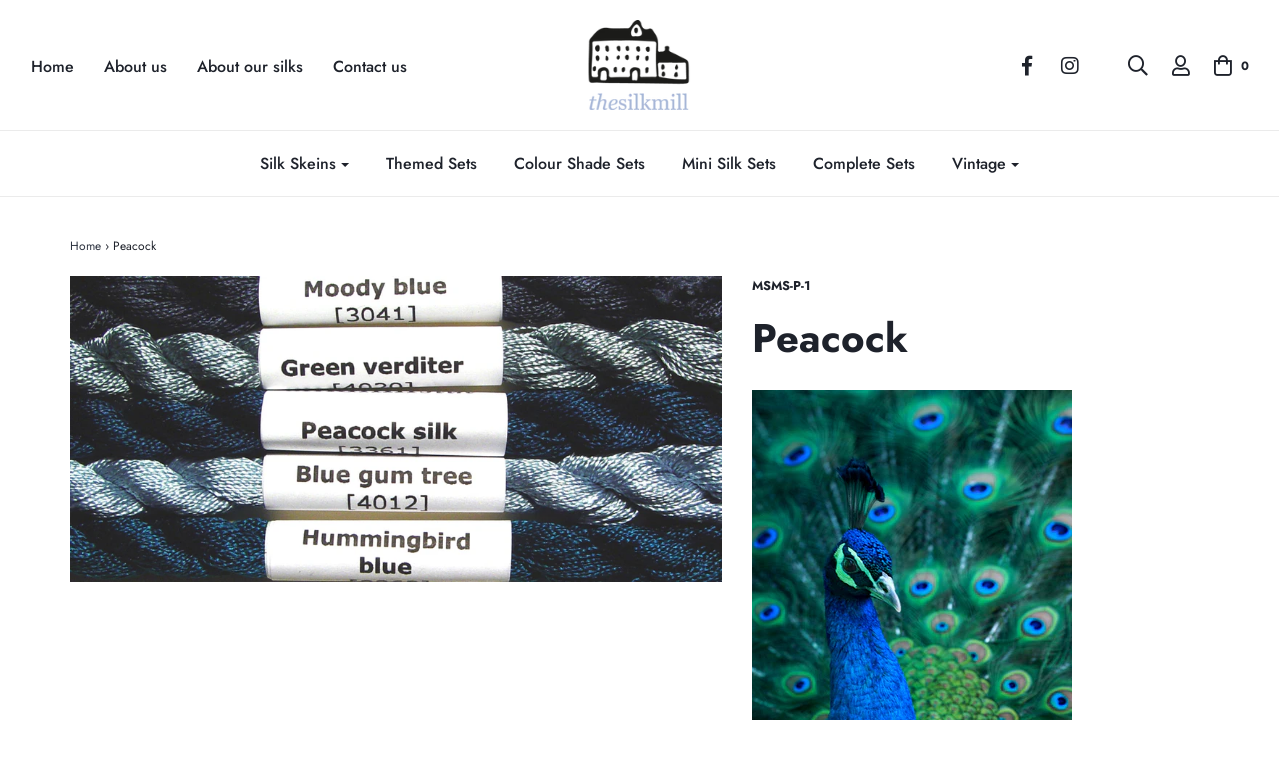

--- FILE ---
content_type: text/html; charset=utf-8
request_url: https://thesilkmill.com/products/peacock
body_size: 20101
content:
<!DOCTYPE html>
<!--[if lt IE 7 ]><html class="no-js ie ie6" lang="en"> <![endif]-->
<!--[if IE 7 ]><html class="no-js ie ie7" lang="en"> <![endif]-->
<!--[if IE 8 ]><html class="no-js ie ie8" lang="en"> <![endif]-->
<!--[if (gte IE 9)|!(IE)]><!-->
<html class="no-js" lang="en">
<!--<![endif]-->

<head>

	<meta charset="utf-8">

	<!--[if lt IE 9]>
		<script src="//html5shim.googlecode.com/svn/trunk/html5.js"></script>
	<![endif]-->

	<title>
		Peacock &ndash; The Silk Mill
	</title>

	<script type="text/javascript">
		document.documentElement.className = document.documentElement.className.replace('no-js', 'js');
	</script>

	
	<meta name="description" content="Each Peacock mini silk set contains: 3041 Moody Blue 3071 Rich Peacock 3362 Hummingbird Blue 4012 Blue Gum Tree 4020 Green Verditer">
	

	
		<meta name="viewport" content="width=device-width, initial-scale=1, maximum-scale=1, user-scalable=0" />
	

	<meta property="og:site_name" content="The Silk Mill">
<meta property="og:url" content="https://thesilkmill.com/products/peacock">
<meta property="og:title" content="Peacock">
<meta property="og:type" content="product">
<meta property="og:description" content="Each Peacock mini silk set contains: 3041 Moody Blue 3071 Rich Peacock 3362 Hummingbird Blue 4012 Blue Gum Tree 4020 Green Verditer"><meta property="og:price:amount" content="17,10">
  <meta property="og:price:currency" content="EUR"><meta property="og:image" content="http://thesilkmill.com/cdn/shop/products/msms-p-1-2_1024x1024.jpg?v=1536158561">
<meta property="og:image:secure_url" content="https://thesilkmill.com/cdn/shop/products/msms-p-1-2_1024x1024.jpg?v=1536158561">

<meta name="twitter:site" content="@">
<meta name="twitter:card" content="summary_large_image">
<meta name="twitter:title" content="Peacock">
<meta name="twitter:description" content="Each Peacock mini silk set contains: 3041 Moody Blue 3071 Rich Peacock 3362 Hummingbird Blue 4012 Blue Gum Tree 4020 Green Verditer">

	<link rel="canonical" href="https://thesilkmill.com/products/peacock" />

	<!-- CSS -->
	<link href="//thesilkmill.com/cdn/shop/t/10/assets/plugins.css?v=91817079102908794901759417577" rel="stylesheet" type="text/css" media="all" /> <link href="//thesilkmill.com/cdn/shop/t/10/assets/style.scss.css?v=98070780311900879831759417579" rel="stylesheet" type="text/css" media="all" />

	



	

	<link rel="sitemap" type="application/xml" title="Sitemap" href="/sitemap.xml" />

	<script>window.performance && window.performance.mark && window.performance.mark('shopify.content_for_header.start');</script><meta id="shopify-digital-wallet" name="shopify-digital-wallet" content="/19169015/digital_wallets/dialog">
<meta name="shopify-checkout-api-token" content="e5d26c955642eace0443a7bd3f74b9ee">
<meta id="in-context-paypal-metadata" data-shop-id="19169015" data-venmo-supported="false" data-environment="production" data-locale="en_US" data-paypal-v4="true" data-currency="EUR">
<link rel="alternate" type="application/json+oembed" href="https://thesilkmill.com/products/peacock.oembed">
<script async="async" src="/checkouts/internal/preloads.js?locale=en-FR"></script>
<script id="shopify-features" type="application/json">{"accessToken":"e5d26c955642eace0443a7bd3f74b9ee","betas":["rich-media-storefront-analytics"],"domain":"thesilkmill.com","predictiveSearch":true,"shopId":19169015,"locale":"en"}</script>
<script>var Shopify = Shopify || {};
Shopify.shop = "the-silk-mill.myshopify.com";
Shopify.locale = "en";
Shopify.currency = {"active":"EUR","rate":"1.0"};
Shopify.country = "FR";
Shopify.theme = {"name":"Envy (Custom)","id":37634211942,"schema_name":"Envy","schema_version":"19.1.2","theme_store_id":411,"role":"main"};
Shopify.theme.handle = "null";
Shopify.theme.style = {"id":null,"handle":null};
Shopify.cdnHost = "thesilkmill.com/cdn";
Shopify.routes = Shopify.routes || {};
Shopify.routes.root = "/";</script>
<script type="module">!function(o){(o.Shopify=o.Shopify||{}).modules=!0}(window);</script>
<script>!function(o){function n(){var o=[];function n(){o.push(Array.prototype.slice.apply(arguments))}return n.q=o,n}var t=o.Shopify=o.Shopify||{};t.loadFeatures=n(),t.autoloadFeatures=n()}(window);</script>
<script id="shop-js-analytics" type="application/json">{"pageType":"product"}</script>
<script defer="defer" async type="module" src="//thesilkmill.com/cdn/shopifycloud/shop-js/modules/v2/client.init-shop-cart-sync_C5BV16lS.en.esm.js"></script>
<script defer="defer" async type="module" src="//thesilkmill.com/cdn/shopifycloud/shop-js/modules/v2/chunk.common_CygWptCX.esm.js"></script>
<script type="module">
  await import("//thesilkmill.com/cdn/shopifycloud/shop-js/modules/v2/client.init-shop-cart-sync_C5BV16lS.en.esm.js");
await import("//thesilkmill.com/cdn/shopifycloud/shop-js/modules/v2/chunk.common_CygWptCX.esm.js");

  window.Shopify.SignInWithShop?.initShopCartSync?.({"fedCMEnabled":true,"windoidEnabled":true});

</script>
<script>(function() {
  var isLoaded = false;
  function asyncLoad() {
    if (isLoaded) return;
    isLoaded = true;
    var urls = ["https:\/\/chimpstatic.com\/mcjs-connected\/js\/users\/4f07c3040dd383a5a907e5109\/a4b9c36670de2a6d96608431e.js?shop=the-silk-mill.myshopify.com","https:\/\/easygdpr.b-cdn.net\/v\/1553540745\/gdpr.min.js?shop=the-silk-mill.myshopify.com","https:\/\/swymv3starter-01.azureedge.net\/code\/swym-shopify.js?shop=the-silk-mill.myshopify.com"];
    for (var i = 0; i < urls.length; i++) {
      var s = document.createElement('script');
      s.type = 'text/javascript';
      s.async = true;
      s.src = urls[i];
      var x = document.getElementsByTagName('script')[0];
      x.parentNode.insertBefore(s, x);
    }
  };
  if(window.attachEvent) {
    window.attachEvent('onload', asyncLoad);
  } else {
    window.addEventListener('load', asyncLoad, false);
  }
})();</script>
<script id="__st">var __st={"a":19169015,"offset":3600,"reqid":"220213b4-9340-4c91-ba4d-7c13af1f1e49-1768616721","pageurl":"thesilkmill.com\/products\/peacock","u":"843572ef7576","p":"product","rtyp":"product","rid":1374826987622};</script>
<script>window.ShopifyPaypalV4VisibilityTracking = true;</script>
<script id="captcha-bootstrap">!function(){'use strict';const t='contact',e='account',n='new_comment',o=[[t,t],['blogs',n],['comments',n],[t,'customer']],c=[[e,'customer_login'],[e,'guest_login'],[e,'recover_customer_password'],[e,'create_customer']],r=t=>t.map((([t,e])=>`form[action*='/${t}']:not([data-nocaptcha='true']) input[name='form_type'][value='${e}']`)).join(','),a=t=>()=>t?[...document.querySelectorAll(t)].map((t=>t.form)):[];function s(){const t=[...o],e=r(t);return a(e)}const i='password',u='form_key',d=['recaptcha-v3-token','g-recaptcha-response','h-captcha-response',i],f=()=>{try{return window.sessionStorage}catch{return}},m='__shopify_v',_=t=>t.elements[u];function p(t,e,n=!1){try{const o=window.sessionStorage,c=JSON.parse(o.getItem(e)),{data:r}=function(t){const{data:e,action:n}=t;return t[m]||n?{data:e,action:n}:{data:t,action:n}}(c);for(const[e,n]of Object.entries(r))t.elements[e]&&(t.elements[e].value=n);n&&o.removeItem(e)}catch(o){console.error('form repopulation failed',{error:o})}}const l='form_type',E='cptcha';function T(t){t.dataset[E]=!0}const w=window,h=w.document,L='Shopify',v='ce_forms',y='captcha';let A=!1;((t,e)=>{const n=(g='f06e6c50-85a8-45c8-87d0-21a2b65856fe',I='https://cdn.shopify.com/shopifycloud/storefront-forms-hcaptcha/ce_storefront_forms_captcha_hcaptcha.v1.5.2.iife.js',D={infoText:'Protected by hCaptcha',privacyText:'Privacy',termsText:'Terms'},(t,e,n)=>{const o=w[L][v],c=o.bindForm;if(c)return c(t,g,e,D).then(n);var r;o.q.push([[t,g,e,D],n]),r=I,A||(h.body.append(Object.assign(h.createElement('script'),{id:'captcha-provider',async:!0,src:r})),A=!0)});var g,I,D;w[L]=w[L]||{},w[L][v]=w[L][v]||{},w[L][v].q=[],w[L][y]=w[L][y]||{},w[L][y].protect=function(t,e){n(t,void 0,e),T(t)},Object.freeze(w[L][y]),function(t,e,n,w,h,L){const[v,y,A,g]=function(t,e,n){const i=e?o:[],u=t?c:[],d=[...i,...u],f=r(d),m=r(i),_=r(d.filter((([t,e])=>n.includes(e))));return[a(f),a(m),a(_),s()]}(w,h,L),I=t=>{const e=t.target;return e instanceof HTMLFormElement?e:e&&e.form},D=t=>v().includes(t);t.addEventListener('submit',(t=>{const e=I(t);if(!e)return;const n=D(e)&&!e.dataset.hcaptchaBound&&!e.dataset.recaptchaBound,o=_(e),c=g().includes(e)&&(!o||!o.value);(n||c)&&t.preventDefault(),c&&!n&&(function(t){try{if(!f())return;!function(t){const e=f();if(!e)return;const n=_(t);if(!n)return;const o=n.value;o&&e.removeItem(o)}(t);const e=Array.from(Array(32),(()=>Math.random().toString(36)[2])).join('');!function(t,e){_(t)||t.append(Object.assign(document.createElement('input'),{type:'hidden',name:u})),t.elements[u].value=e}(t,e),function(t,e){const n=f();if(!n)return;const o=[...t.querySelectorAll(`input[type='${i}']`)].map((({name:t})=>t)),c=[...d,...o],r={};for(const[a,s]of new FormData(t).entries())c.includes(a)||(r[a]=s);n.setItem(e,JSON.stringify({[m]:1,action:t.action,data:r}))}(t,e)}catch(e){console.error('failed to persist form',e)}}(e),e.submit())}));const S=(t,e)=>{t&&!t.dataset[E]&&(n(t,e.some((e=>e===t))),T(t))};for(const o of['focusin','change'])t.addEventListener(o,(t=>{const e=I(t);D(e)&&S(e,y())}));const B=e.get('form_key'),M=e.get(l),P=B&&M;t.addEventListener('DOMContentLoaded',(()=>{const t=y();if(P)for(const e of t)e.elements[l].value===M&&p(e,B);[...new Set([...A(),...v().filter((t=>'true'===t.dataset.shopifyCaptcha))])].forEach((e=>S(e,t)))}))}(h,new URLSearchParams(w.location.search),n,t,e,['guest_login'])})(!0,!0)}();</script>
<script integrity="sha256-4kQ18oKyAcykRKYeNunJcIwy7WH5gtpwJnB7kiuLZ1E=" data-source-attribution="shopify.loadfeatures" defer="defer" src="//thesilkmill.com/cdn/shopifycloud/storefront/assets/storefront/load_feature-a0a9edcb.js" crossorigin="anonymous"></script>
<script data-source-attribution="shopify.dynamic_checkout.dynamic.init">var Shopify=Shopify||{};Shopify.PaymentButton=Shopify.PaymentButton||{isStorefrontPortableWallets:!0,init:function(){window.Shopify.PaymentButton.init=function(){};var t=document.createElement("script");t.src="https://thesilkmill.com/cdn/shopifycloud/portable-wallets/latest/portable-wallets.en.js",t.type="module",document.head.appendChild(t)}};
</script>
<script data-source-attribution="shopify.dynamic_checkout.buyer_consent">
  function portableWalletsHideBuyerConsent(e){var t=document.getElementById("shopify-buyer-consent"),n=document.getElementById("shopify-subscription-policy-button");t&&n&&(t.classList.add("hidden"),t.setAttribute("aria-hidden","true"),n.removeEventListener("click",e))}function portableWalletsShowBuyerConsent(e){var t=document.getElementById("shopify-buyer-consent"),n=document.getElementById("shopify-subscription-policy-button");t&&n&&(t.classList.remove("hidden"),t.removeAttribute("aria-hidden"),n.addEventListener("click",e))}window.Shopify?.PaymentButton&&(window.Shopify.PaymentButton.hideBuyerConsent=portableWalletsHideBuyerConsent,window.Shopify.PaymentButton.showBuyerConsent=portableWalletsShowBuyerConsent);
</script>
<script data-source-attribution="shopify.dynamic_checkout.cart.bootstrap">document.addEventListener("DOMContentLoaded",(function(){function t(){return document.querySelector("shopify-accelerated-checkout-cart, shopify-accelerated-checkout")}if(t())Shopify.PaymentButton.init();else{new MutationObserver((function(e,n){t()&&(Shopify.PaymentButton.init(),n.disconnect())})).observe(document.body,{childList:!0,subtree:!0})}}));
</script>
<link id="shopify-accelerated-checkout-styles" rel="stylesheet" media="screen" href="https://thesilkmill.com/cdn/shopifycloud/portable-wallets/latest/accelerated-checkout-backwards-compat.css" crossorigin="anonymous">
<style id="shopify-accelerated-checkout-cart">
        #shopify-buyer-consent {
  margin-top: 1em;
  display: inline-block;
  width: 100%;
}

#shopify-buyer-consent.hidden {
  display: none;
}

#shopify-subscription-policy-button {
  background: none;
  border: none;
  padding: 0;
  text-decoration: underline;
  font-size: inherit;
  cursor: pointer;
}

#shopify-subscription-policy-button::before {
  box-shadow: none;
}

      </style>

<script>window.performance && window.performance.mark && window.performance.mark('shopify.content_for_header.end');</script>

	<script type="text/javascript">
	window.lazySizesConfig = window.lazySizesConfig || {};
	window.lazySizesConfig.rias = window.lazySizesConfig.rias || {};

	// configure available widths to replace with the {width} placeholder
	window.lazySizesConfig.rias.widths = [150, 300, 600, 900, 1200, 1500, 1800, 2100];
	</script>

	

	<script src="//thesilkmill.com/cdn/shop/t/10/assets/jquery-3.3.1.min.js?v=23846495244194134081547540410" type="text/javascript"></script>
	<script src="//thesilkmill.com/cdn/shop/t/10/assets/plugins.js?v=67531788943777300511547540411" type="text/javascript"></script>
	<script src="//thesilkmill.com/cdn/shop/t/10/assets/custom.js?v=30021744879882148351547540403" type="text/javascript"></script>
	<script src="//thesilkmill.com/cdn/shop/t/10/assets/sections.js?v=63261825308432221171547540415" type="text/javascript"></script>


  

  

  

  
    <script type="text/javascript">
      try {
        window.EasyGdprSettings = "{\"cookie_banner\":true,\"cookie_banner_cookiename\":\"\",\"cookie_banner_settings\":{\"pp_url\":\"https:\/\/www.iubenda.com\/privacy-policy\/28851381\/cookie-policy\",\"langmodes\":{\"dismiss_button_text\":\"#auto\"},\"button_color\":{\"hexcode\":\"#a9bbe2\",\"opacity\":1},\"banner_color\":{\"hexcode\":\"#0e222b\",\"opacity\":1},\"layout\":\"edgeless\",\"button_text_color\":{\"hexcode\":\"#ffffff\",\"opacity\":1}},\"current_theme\":\"envy\",\"custom_button_position\":\"\",\"eg_display\":[\"footer\",\"login\",\"account\"],\"enabled\":true,\"texts\":{}}";
      } catch (error) {}
    </script>
  



<link href="https://monorail-edge.shopifysvc.com" rel="dns-prefetch">
<script>(function(){if ("sendBeacon" in navigator && "performance" in window) {try {var session_token_from_headers = performance.getEntriesByType('navigation')[0].serverTiming.find(x => x.name == '_s').description;} catch {var session_token_from_headers = undefined;}var session_cookie_matches = document.cookie.match(/_shopify_s=([^;]*)/);var session_token_from_cookie = session_cookie_matches && session_cookie_matches.length === 2 ? session_cookie_matches[1] : "";var session_token = session_token_from_headers || session_token_from_cookie || "";function handle_abandonment_event(e) {var entries = performance.getEntries().filter(function(entry) {return /monorail-edge.shopifysvc.com/.test(entry.name);});if (!window.abandonment_tracked && entries.length === 0) {window.abandonment_tracked = true;var currentMs = Date.now();var navigation_start = performance.timing.navigationStart;var payload = {shop_id: 19169015,url: window.location.href,navigation_start,duration: currentMs - navigation_start,session_token,page_type: "product"};window.navigator.sendBeacon("https://monorail-edge.shopifysvc.com/v1/produce", JSON.stringify({schema_id: "online_store_buyer_site_abandonment/1.1",payload: payload,metadata: {event_created_at_ms: currentMs,event_sent_at_ms: currentMs}}));}}window.addEventListener('pagehide', handle_abandonment_event);}}());</script>
<script id="web-pixels-manager-setup">(function e(e,d,r,n,o){if(void 0===o&&(o={}),!Boolean(null===(a=null===(i=window.Shopify)||void 0===i?void 0:i.analytics)||void 0===a?void 0:a.replayQueue)){var i,a;window.Shopify=window.Shopify||{};var t=window.Shopify;t.analytics=t.analytics||{};var s=t.analytics;s.replayQueue=[],s.publish=function(e,d,r){return s.replayQueue.push([e,d,r]),!0};try{self.performance.mark("wpm:start")}catch(e){}var l=function(){var e={modern:/Edge?\/(1{2}[4-9]|1[2-9]\d|[2-9]\d{2}|\d{4,})\.\d+(\.\d+|)|Firefox\/(1{2}[4-9]|1[2-9]\d|[2-9]\d{2}|\d{4,})\.\d+(\.\d+|)|Chrom(ium|e)\/(9{2}|\d{3,})\.\d+(\.\d+|)|(Maci|X1{2}).+ Version\/(15\.\d+|(1[6-9]|[2-9]\d|\d{3,})\.\d+)([,.]\d+|)( \(\w+\)|)( Mobile\/\w+|) Safari\/|Chrome.+OPR\/(9{2}|\d{3,})\.\d+\.\d+|(CPU[ +]OS|iPhone[ +]OS|CPU[ +]iPhone|CPU IPhone OS|CPU iPad OS)[ +]+(15[._]\d+|(1[6-9]|[2-9]\d|\d{3,})[._]\d+)([._]\d+|)|Android:?[ /-](13[3-9]|1[4-9]\d|[2-9]\d{2}|\d{4,})(\.\d+|)(\.\d+|)|Android.+Firefox\/(13[5-9]|1[4-9]\d|[2-9]\d{2}|\d{4,})\.\d+(\.\d+|)|Android.+Chrom(ium|e)\/(13[3-9]|1[4-9]\d|[2-9]\d{2}|\d{4,})\.\d+(\.\d+|)|SamsungBrowser\/([2-9]\d|\d{3,})\.\d+/,legacy:/Edge?\/(1[6-9]|[2-9]\d|\d{3,})\.\d+(\.\d+|)|Firefox\/(5[4-9]|[6-9]\d|\d{3,})\.\d+(\.\d+|)|Chrom(ium|e)\/(5[1-9]|[6-9]\d|\d{3,})\.\d+(\.\d+|)([\d.]+$|.*Safari\/(?![\d.]+ Edge\/[\d.]+$))|(Maci|X1{2}).+ Version\/(10\.\d+|(1[1-9]|[2-9]\d|\d{3,})\.\d+)([,.]\d+|)( \(\w+\)|)( Mobile\/\w+|) Safari\/|Chrome.+OPR\/(3[89]|[4-9]\d|\d{3,})\.\d+\.\d+|(CPU[ +]OS|iPhone[ +]OS|CPU[ +]iPhone|CPU IPhone OS|CPU iPad OS)[ +]+(10[._]\d+|(1[1-9]|[2-9]\d|\d{3,})[._]\d+)([._]\d+|)|Android:?[ /-](13[3-9]|1[4-9]\d|[2-9]\d{2}|\d{4,})(\.\d+|)(\.\d+|)|Mobile Safari.+OPR\/([89]\d|\d{3,})\.\d+\.\d+|Android.+Firefox\/(13[5-9]|1[4-9]\d|[2-9]\d{2}|\d{4,})\.\d+(\.\d+|)|Android.+Chrom(ium|e)\/(13[3-9]|1[4-9]\d|[2-9]\d{2}|\d{4,})\.\d+(\.\d+|)|Android.+(UC? ?Browser|UCWEB|U3)[ /]?(15\.([5-9]|\d{2,})|(1[6-9]|[2-9]\d|\d{3,})\.\d+)\.\d+|SamsungBrowser\/(5\.\d+|([6-9]|\d{2,})\.\d+)|Android.+MQ{2}Browser\/(14(\.(9|\d{2,})|)|(1[5-9]|[2-9]\d|\d{3,})(\.\d+|))(\.\d+|)|K[Aa][Ii]OS\/(3\.\d+|([4-9]|\d{2,})\.\d+)(\.\d+|)/},d=e.modern,r=e.legacy,n=navigator.userAgent;return n.match(d)?"modern":n.match(r)?"legacy":"unknown"}(),u="modern"===l?"modern":"legacy",c=(null!=n?n:{modern:"",legacy:""})[u],f=function(e){return[e.baseUrl,"/wpm","/b",e.hashVersion,"modern"===e.buildTarget?"m":"l",".js"].join("")}({baseUrl:d,hashVersion:r,buildTarget:u}),m=function(e){var d=e.version,r=e.bundleTarget,n=e.surface,o=e.pageUrl,i=e.monorailEndpoint;return{emit:function(e){var a=e.status,t=e.errorMsg,s=(new Date).getTime(),l=JSON.stringify({metadata:{event_sent_at_ms:s},events:[{schema_id:"web_pixels_manager_load/3.1",payload:{version:d,bundle_target:r,page_url:o,status:a,surface:n,error_msg:t},metadata:{event_created_at_ms:s}}]});if(!i)return console&&console.warn&&console.warn("[Web Pixels Manager] No Monorail endpoint provided, skipping logging."),!1;try{return self.navigator.sendBeacon.bind(self.navigator)(i,l)}catch(e){}var u=new XMLHttpRequest;try{return u.open("POST",i,!0),u.setRequestHeader("Content-Type","text/plain"),u.send(l),!0}catch(e){return console&&console.warn&&console.warn("[Web Pixels Manager] Got an unhandled error while logging to Monorail."),!1}}}}({version:r,bundleTarget:l,surface:e.surface,pageUrl:self.location.href,monorailEndpoint:e.monorailEndpoint});try{o.browserTarget=l,function(e){var d=e.src,r=e.async,n=void 0===r||r,o=e.onload,i=e.onerror,a=e.sri,t=e.scriptDataAttributes,s=void 0===t?{}:t,l=document.createElement("script"),u=document.querySelector("head"),c=document.querySelector("body");if(l.async=n,l.src=d,a&&(l.integrity=a,l.crossOrigin="anonymous"),s)for(var f in s)if(Object.prototype.hasOwnProperty.call(s,f))try{l.dataset[f]=s[f]}catch(e){}if(o&&l.addEventListener("load",o),i&&l.addEventListener("error",i),u)u.appendChild(l);else{if(!c)throw new Error("Did not find a head or body element to append the script");c.appendChild(l)}}({src:f,async:!0,onload:function(){if(!function(){var e,d;return Boolean(null===(d=null===(e=window.Shopify)||void 0===e?void 0:e.analytics)||void 0===d?void 0:d.initialized)}()){var d=window.webPixelsManager.init(e)||void 0;if(d){var r=window.Shopify.analytics;r.replayQueue.forEach((function(e){var r=e[0],n=e[1],o=e[2];d.publishCustomEvent(r,n,o)})),r.replayQueue=[],r.publish=d.publishCustomEvent,r.visitor=d.visitor,r.initialized=!0}}},onerror:function(){return m.emit({status:"failed",errorMsg:"".concat(f," has failed to load")})},sri:function(e){var d=/^sha384-[A-Za-z0-9+/=]+$/;return"string"==typeof e&&d.test(e)}(c)?c:"",scriptDataAttributes:o}),m.emit({status:"loading"})}catch(e){m.emit({status:"failed",errorMsg:(null==e?void 0:e.message)||"Unknown error"})}}})({shopId: 19169015,storefrontBaseUrl: "https://thesilkmill.com",extensionsBaseUrl: "https://extensions.shopifycdn.com/cdn/shopifycloud/web-pixels-manager",monorailEndpoint: "https://monorail-edge.shopifysvc.com/unstable/produce_batch",surface: "storefront-renderer",enabledBetaFlags: ["2dca8a86"],webPixelsConfigList: [{"id":"169607498","eventPayloadVersion":"v1","runtimeContext":"LAX","scriptVersion":"1","type":"CUSTOM","privacyPurposes":["ANALYTICS"],"name":"Google Analytics tag (migrated)"},{"id":"shopify-app-pixel","configuration":"{}","eventPayloadVersion":"v1","runtimeContext":"STRICT","scriptVersion":"0450","apiClientId":"shopify-pixel","type":"APP","privacyPurposes":["ANALYTICS","MARKETING"]},{"id":"shopify-custom-pixel","eventPayloadVersion":"v1","runtimeContext":"LAX","scriptVersion":"0450","apiClientId":"shopify-pixel","type":"CUSTOM","privacyPurposes":["ANALYTICS","MARKETING"]}],isMerchantRequest: false,initData: {"shop":{"name":"The Silk Mill","paymentSettings":{"currencyCode":"EUR"},"myshopifyDomain":"the-silk-mill.myshopify.com","countryCode":"FR","storefrontUrl":"https:\/\/thesilkmill.com"},"customer":null,"cart":null,"checkout":null,"productVariants":[{"price":{"amount":17.1,"currencyCode":"EUR"},"product":{"title":"Peacock","vendor":"The Silk Mill","id":"1374826987622","untranslatedTitle":"Peacock","url":"\/products\/peacock","type":"Silks"},"id":"12694368321638","image":{"src":"\/\/thesilkmill.com\/cdn\/shop\/products\/msms-p-1-2.jpg?v=1536158561"},"sku":"MSMS-P-1","title":"Default Title","untranslatedTitle":"Default Title"}],"purchasingCompany":null},},"https://thesilkmill.com/cdn","fcfee988w5aeb613cpc8e4bc33m6693e112",{"modern":"","legacy":""},{"shopId":"19169015","storefrontBaseUrl":"https:\/\/thesilkmill.com","extensionBaseUrl":"https:\/\/extensions.shopifycdn.com\/cdn\/shopifycloud\/web-pixels-manager","surface":"storefront-renderer","enabledBetaFlags":"[\"2dca8a86\"]","isMerchantRequest":"false","hashVersion":"fcfee988w5aeb613cpc8e4bc33m6693e112","publish":"custom","events":"[[\"page_viewed\",{}],[\"product_viewed\",{\"productVariant\":{\"price\":{\"amount\":17.1,\"currencyCode\":\"EUR\"},\"product\":{\"title\":\"Peacock\",\"vendor\":\"The Silk Mill\",\"id\":\"1374826987622\",\"untranslatedTitle\":\"Peacock\",\"url\":\"\/products\/peacock\",\"type\":\"Silks\"},\"id\":\"12694368321638\",\"image\":{\"src\":\"\/\/thesilkmill.com\/cdn\/shop\/products\/msms-p-1-2.jpg?v=1536158561\"},\"sku\":\"MSMS-P-1\",\"title\":\"Default Title\",\"untranslatedTitle\":\"Default Title\"}}]]"});</script><script>
  window.ShopifyAnalytics = window.ShopifyAnalytics || {};
  window.ShopifyAnalytics.meta = window.ShopifyAnalytics.meta || {};
  window.ShopifyAnalytics.meta.currency = 'EUR';
  var meta = {"product":{"id":1374826987622,"gid":"gid:\/\/shopify\/Product\/1374826987622","vendor":"The Silk Mill","type":"Silks","handle":"peacock","variants":[{"id":12694368321638,"price":1710,"name":"Peacock","public_title":null,"sku":"MSMS-P-1"}],"remote":false},"page":{"pageType":"product","resourceType":"product","resourceId":1374826987622,"requestId":"220213b4-9340-4c91-ba4d-7c13af1f1e49-1768616721"}};
  for (var attr in meta) {
    window.ShopifyAnalytics.meta[attr] = meta[attr];
  }
</script>
<script class="analytics">
  (function () {
    var customDocumentWrite = function(content) {
      var jquery = null;

      if (window.jQuery) {
        jquery = window.jQuery;
      } else if (window.Checkout && window.Checkout.$) {
        jquery = window.Checkout.$;
      }

      if (jquery) {
        jquery('body').append(content);
      }
    };

    var hasLoggedConversion = function(token) {
      if (token) {
        return document.cookie.indexOf('loggedConversion=' + token) !== -1;
      }
      return false;
    }

    var setCookieIfConversion = function(token) {
      if (token) {
        var twoMonthsFromNow = new Date(Date.now());
        twoMonthsFromNow.setMonth(twoMonthsFromNow.getMonth() + 2);

        document.cookie = 'loggedConversion=' + token + '; expires=' + twoMonthsFromNow;
      }
    }

    var trekkie = window.ShopifyAnalytics.lib = window.trekkie = window.trekkie || [];
    if (trekkie.integrations) {
      return;
    }
    trekkie.methods = [
      'identify',
      'page',
      'ready',
      'track',
      'trackForm',
      'trackLink'
    ];
    trekkie.factory = function(method) {
      return function() {
        var args = Array.prototype.slice.call(arguments);
        args.unshift(method);
        trekkie.push(args);
        return trekkie;
      };
    };
    for (var i = 0; i < trekkie.methods.length; i++) {
      var key = trekkie.methods[i];
      trekkie[key] = trekkie.factory(key);
    }
    trekkie.load = function(config) {
      trekkie.config = config || {};
      trekkie.config.initialDocumentCookie = document.cookie;
      var first = document.getElementsByTagName('script')[0];
      var script = document.createElement('script');
      script.type = 'text/javascript';
      script.onerror = function(e) {
        var scriptFallback = document.createElement('script');
        scriptFallback.type = 'text/javascript';
        scriptFallback.onerror = function(error) {
                var Monorail = {
      produce: function produce(monorailDomain, schemaId, payload) {
        var currentMs = new Date().getTime();
        var event = {
          schema_id: schemaId,
          payload: payload,
          metadata: {
            event_created_at_ms: currentMs,
            event_sent_at_ms: currentMs
          }
        };
        return Monorail.sendRequest("https://" + monorailDomain + "/v1/produce", JSON.stringify(event));
      },
      sendRequest: function sendRequest(endpointUrl, payload) {
        // Try the sendBeacon API
        if (window && window.navigator && typeof window.navigator.sendBeacon === 'function' && typeof window.Blob === 'function' && !Monorail.isIos12()) {
          var blobData = new window.Blob([payload], {
            type: 'text/plain'
          });

          if (window.navigator.sendBeacon(endpointUrl, blobData)) {
            return true;
          } // sendBeacon was not successful

        } // XHR beacon

        var xhr = new XMLHttpRequest();

        try {
          xhr.open('POST', endpointUrl);
          xhr.setRequestHeader('Content-Type', 'text/plain');
          xhr.send(payload);
        } catch (e) {
          console.log(e);
        }

        return false;
      },
      isIos12: function isIos12() {
        return window.navigator.userAgent.lastIndexOf('iPhone; CPU iPhone OS 12_') !== -1 || window.navigator.userAgent.lastIndexOf('iPad; CPU OS 12_') !== -1;
      }
    };
    Monorail.produce('monorail-edge.shopifysvc.com',
      'trekkie_storefront_load_errors/1.1',
      {shop_id: 19169015,
      theme_id: 37634211942,
      app_name: "storefront",
      context_url: window.location.href,
      source_url: "//thesilkmill.com/cdn/s/trekkie.storefront.cd680fe47e6c39ca5d5df5f0a32d569bc48c0f27.min.js"});

        };
        scriptFallback.async = true;
        scriptFallback.src = '//thesilkmill.com/cdn/s/trekkie.storefront.cd680fe47e6c39ca5d5df5f0a32d569bc48c0f27.min.js';
        first.parentNode.insertBefore(scriptFallback, first);
      };
      script.async = true;
      script.src = '//thesilkmill.com/cdn/s/trekkie.storefront.cd680fe47e6c39ca5d5df5f0a32d569bc48c0f27.min.js';
      first.parentNode.insertBefore(script, first);
    };
    trekkie.load(
      {"Trekkie":{"appName":"storefront","development":false,"defaultAttributes":{"shopId":19169015,"isMerchantRequest":null,"themeId":37634211942,"themeCityHash":"1952392529424872442","contentLanguage":"en","currency":"EUR","eventMetadataId":"ef77220a-059f-480e-a63a-2708de44d0bf"},"isServerSideCookieWritingEnabled":true,"monorailRegion":"shop_domain","enabledBetaFlags":["65f19447"]},"Session Attribution":{},"S2S":{"facebookCapiEnabled":false,"source":"trekkie-storefront-renderer","apiClientId":580111}}
    );

    var loaded = false;
    trekkie.ready(function() {
      if (loaded) return;
      loaded = true;

      window.ShopifyAnalytics.lib = window.trekkie;

      var originalDocumentWrite = document.write;
      document.write = customDocumentWrite;
      try { window.ShopifyAnalytics.merchantGoogleAnalytics.call(this); } catch(error) {};
      document.write = originalDocumentWrite;

      window.ShopifyAnalytics.lib.page(null,{"pageType":"product","resourceType":"product","resourceId":1374826987622,"requestId":"220213b4-9340-4c91-ba4d-7c13af1f1e49-1768616721","shopifyEmitted":true});

      var match = window.location.pathname.match(/checkouts\/(.+)\/(thank_you|post_purchase)/)
      var token = match? match[1]: undefined;
      if (!hasLoggedConversion(token)) {
        setCookieIfConversion(token);
        window.ShopifyAnalytics.lib.track("Viewed Product",{"currency":"EUR","variantId":12694368321638,"productId":1374826987622,"productGid":"gid:\/\/shopify\/Product\/1374826987622","name":"Peacock","price":"17.10","sku":"MSMS-P-1","brand":"The Silk Mill","variant":null,"category":"Silks","nonInteraction":true,"remote":false},undefined,undefined,{"shopifyEmitted":true});
      window.ShopifyAnalytics.lib.track("monorail:\/\/trekkie_storefront_viewed_product\/1.1",{"currency":"EUR","variantId":12694368321638,"productId":1374826987622,"productGid":"gid:\/\/shopify\/Product\/1374826987622","name":"Peacock","price":"17.10","sku":"MSMS-P-1","brand":"The Silk Mill","variant":null,"category":"Silks","nonInteraction":true,"remote":false,"referer":"https:\/\/thesilkmill.com\/products\/peacock"});
      }
    });


        var eventsListenerScript = document.createElement('script');
        eventsListenerScript.async = true;
        eventsListenerScript.src = "//thesilkmill.com/cdn/shopifycloud/storefront/assets/shop_events_listener-3da45d37.js";
        document.getElementsByTagName('head')[0].appendChild(eventsListenerScript);

})();</script>
  <script>
  if (!window.ga || (window.ga && typeof window.ga !== 'function')) {
    window.ga = function ga() {
      (window.ga.q = window.ga.q || []).push(arguments);
      if (window.Shopify && window.Shopify.analytics && typeof window.Shopify.analytics.publish === 'function') {
        window.Shopify.analytics.publish("ga_stub_called", {}, {sendTo: "google_osp_migration"});
      }
      console.error("Shopify's Google Analytics stub called with:", Array.from(arguments), "\nSee https://help.shopify.com/manual/promoting-marketing/pixels/pixel-migration#google for more information.");
    };
    if (window.Shopify && window.Shopify.analytics && typeof window.Shopify.analytics.publish === 'function') {
      window.Shopify.analytics.publish("ga_stub_initialized", {}, {sendTo: "google_osp_migration"});
    }
  }
</script>
<script
  defer
  src="https://thesilkmill.com/cdn/shopifycloud/perf-kit/shopify-perf-kit-3.0.4.min.js"
  data-application="storefront-renderer"
  data-shop-id="19169015"
  data-render-region="gcp-us-east1"
  data-page-type="product"
  data-theme-instance-id="37634211942"
  data-theme-name="Envy"
  data-theme-version="19.1.2"
  data-monorail-region="shop_domain"
  data-resource-timing-sampling-rate="10"
  data-shs="true"
  data-shs-beacon="true"
  data-shs-export-with-fetch="true"
  data-shs-logs-sample-rate="1"
  data-shs-beacon-endpoint="https://thesilkmill.com/api/collect"
></script>
</head>

<body id="peacock" class="template-product flexbox-wrapper">

	<form action="/cart" method="post" novalidate="" class="cart-drawer-form">
	<div id="cartSlideoutWrapper" class="envy-shopping-right slideout-panel-hidden cart-drawer-right">

		<a href="#sidr" class="slide-menu sidr-close-icon cart-menu-close"><i class="fas fa-times" aria-hidden="true"></i></a>
		<span class="h3">Your Cart</span>

		<div class="cart-error-box"></div>

		<script type="application/template" id="cart-item-template">
			<div class="cart-item">
				<div class="cart-item-image--wrapper">
					<a class="cart-item-link" href="/product">
						<img
							class="cart-item-image"
							src="/product/image.jpg"
							alt=""
						/>
					</a>
				</div>
				<div class="cart-item-details--wrapper">
					<a href="/product" class="cart-item-link cart-item-details--product-title-wrapper">
						<span class="cart-item-product-title"></span>
						<span class="cart-item-variant-title"></span>
					</a>

					<div class="cart-item--quantity-price-wrapper">
						<div class="cart-item--quantity-wrapper">
							<button type="button" class="cart-item-quantity-button cart-item-decrease" data-amount="-1" aria-label="Reduce item quantity by one">-</button>
							<input type="text" class="cart-item-quantity" min="1" pattern="[0-9]*" aria-label="quantity" />
							<button type="button" class="cart-item-quantity-button cart-item-increase" data-amount="1" aria-label="Increase item quantity by one">+</button>
						</div>

						<div class="cart-item-price"></div>
					</div>
				</div>
			</div>
		</script>
		<script type="application/json" id="initial-cart">
			{"note":null,"attributes":{},"original_total_price":0,"total_price":0,"total_discount":0,"total_weight":0.0,"item_count":0,"items":[],"requires_shipping":false,"currency":"EUR","items_subtotal_price":0,"cart_level_discount_applications":[],"checkout_charge_amount":0}
		</script>

		<div class="cart-items"></div>

		<div class="ajax-cart--bottom-wrapper">

		
		<div class="ajax-cart--checkout-add-note">
				<p>Add a note for the seller&hellip;</p>
				<textarea id="note" name="note" class="form-control"></textarea>
		</div>
		

		

		<div class="ajax-cart--total-price">
			<h4><span class="cart-item-total-price" id="cart-price"><span class="money">€0,00</span></span></h4>
			<span class="cart-item-price-text">total cart value</span>
		</div>

		<div class="slide-checkout-buttons">
			<button type="submit" name="checkout" class="btn btn-success cart-button-checkout">
				<span class="cart-button-checkout-text">Place your order</span>
				<span class="cart-button-checkout-spinner fa fa-spinner fa-pulse fa-1x fa-fw hide"></span>
			</button>
			<br />
			<a href="#sidr" class="btn btn-default cart-menu-close">Continue Shopping</a><br />
		</div>

		</div>

	</div>
</form>


	<div id="main-body">

		<div id="slideout-overlay"></div>

		<div id="shopify-section-announcement-bar" class="shopify-section">


</div>
		<div id="shopify-section-header" class="shopify-section">



<style>
  .site-header__logo-image img {
	  max-width: 180px!important;
	  margin: 0 auto;
  }

  #main-navigation-wrapper{
    padding: 10px 0;
  }

  #main-navigation-wrapper.mega-menu-wrapper .mega-menu ul.nav li{
    padding-top: 10px;
    padding-bottom: 10px;
  }

  .sticky-header-menu #main-navigation-wrapper{
    margin-left: 198px;
  }

  .sticky-header-wrapper .mega-menu-wrapper .mega-menu .dropdown-menu {
    left: -198px;
    width: calc(100% + 2 * 198px);
  }

  #site-header .far,
  #site-header .fas,
  #site-header .fal,
  #site-header .fab,
  .sticky-header-wrapper .far,
  .sticky-header-wrapper .fas,
  .sticky-header-wrapper .fal{
    font-size: 20px;
  }

  @media screen and (max-width: 768px) {
    .sticky-header-wrapper .far,
    .sticky-header-wrapper .fas,
    .sticky-header-wrapper .fal,
    .mobile-header-wrap .far,
    .mobile-header-wrap .fas,
    .mobile-header-wrap .fal{
      font-size: 20px;
    }
  }

  
      #site-title{
        padding: 0px;
      }

  

</style>







<div class="header-wrapper">


<div class="sticky-header-wrapper">
  <div class="sticky-header-menu hidden-sm hidden-xs">
    
    
  </div>
  <div class="sticky-header-search hidden-sm hidden-xs">
    
  </div>
  <div class="sticky-mobile-header visible-sm visible-xs">
    
  </div>
</div>


<div class="header-logo-wrapper" data-section-id="header" data-section-type="header-section">

<nav id="menu" class="mobile-menu--wrapper slideout-panel-hidden">

  

<script type="application/json" id="mobile-menu-data">
{
    
        
        "silk-skeins": {
            "level": 0,
            "url": "/search",
            "title": "Silk Skeins",
            "links": [
                
                    "silk-skeins--all-skeins",
                
                    "silk-skeins--blacks",
                
                    "silk-skeins--blues",
                
                    "silk-skeins--brown-neutrals",
                
                    "silk-skeins--greens",
                
                    "silk-skeins--grey-neutrals",
                
                    "silk-skeins--oranges",
                
                    "silk-skeins--pinks",
                
                    "silk-skeins--purples",
                
                    "silk-skeins--reds",
                
                    "silk-skeins--turquoises",
                
                    "silk-skeins--whites",
                
                    "silk-skeins--yellows"
                
            ]
        }
        
        , "silk-skeins--all-skeins": {
            "level": 1,
            "url": "/collections/all-skeins",
            "title": "All Skeins",
            "links": [
                
            ]
        }
        
        
        , "silk-skeins--blacks": {
            "level": 1,
            "url": "/collections/blacks",
            "title": "Blacks",
            "links": [
                
            ]
        }
        
        
        , "silk-skeins--blues": {
            "level": 1,
            "url": "/collections/blues",
            "title": "Blues",
            "links": [
                
            ]
        }
        
        
        , "silk-skeins--brown-neutrals": {
            "level": 1,
            "url": "/collections/brown-neutrals",
            "title": "Brown Neutrals",
            "links": [
                
            ]
        }
        
        
        , "silk-skeins--greens": {
            "level": 1,
            "url": "/collections/greens",
            "title": "Greens",
            "links": [
                
            ]
        }
        
        
        , "silk-skeins--grey-neutrals": {
            "level": 1,
            "url": "/collections/grey-neutrals",
            "title": "Grey Neutrals",
            "links": [
                
            ]
        }
        
        
        , "silk-skeins--oranges": {
            "level": 1,
            "url": "/collections/oranges",
            "title": "Oranges",
            "links": [
                
            ]
        }
        
        
        , "silk-skeins--pinks": {
            "level": 1,
            "url": "/collections/pinks",
            "title": "Pinks",
            "links": [
                
            ]
        }
        
        
        , "silk-skeins--purples": {
            "level": 1,
            "url": "/collections/violets",
            "title": "Purples",
            "links": [
                
            ]
        }
        
        
        , "silk-skeins--reds": {
            "level": 1,
            "url": "/collections/reds",
            "title": "Reds",
            "links": [
                
            ]
        }
        
        
        , "silk-skeins--turquoises": {
            "level": 1,
            "url": "/collections/turquoises",
            "title": "Turquoises",
            "links": [
                
            ]
        }
        
        
        , "silk-skeins--whites": {
            "level": 1,
            "url": "/collections/whites",
            "title": "Whites",
            "links": [
                
            ]
        }
        
        
        , "silk-skeins--yellows": {
            "level": 1,
            "url": "/collections/yellows",
            "title": "Yellows",
            "links": [
                
            ]
        }
        
        
    
        ,
        "themed-sets": {
            "level": 0,
            "url": "/collections/themed-sets",
            "title": "Themed Sets",
            "links": [
                
            ]
        }
        
    
        ,
        "colour-shade-sets": {
            "level": 0,
            "url": "/collections/colour-shade-sets",
            "title": "Colour Shade Sets",
            "links": [
                
            ]
        }
        
    
        ,
        "mini-silk-sets": {
            "level": 0,
            "url": "/collections/mini-silk-sets",
            "title": "Mini Silk Sets",
            "links": [
                
            ]
        }
        
    
        ,
        "complete-sets": {
            "level": 0,
            "url": "/collections/sets-of-100-silks",
            "title": "Complete Sets",
            "links": [
                
            ]
        }
        
    
        ,
        "vintage": {
            "level": 0,
            "url": "/collections/vintage",
            "title": "Vintage",
            "links": [
                
                    "vintage--gift-sets",
                
                    "vintage--scissors",
                
                    "vintage--silver"
                
            ]
        }
        
        , "vintage--gift-sets": {
            "level": 1,
            "url": "/collections/vintage/gift",
            "title": "Gift Sets",
            "links": [
                
            ]
        }
        
        
        , "vintage--scissors": {
            "level": 1,
            "url": "/collections/vintage/scissors",
            "title": "Scissors",
            "links": [
                
            ]
        }
        
        
        , "vintage--silver": {
            "level": 1,
            "url": "/collections/vintage/silver",
            "title": "Silver",
            "links": [
                
            ]
        }
        
        
    
}
</script>

<ul class="mobile-menu mobile-menu-main" id="mobile-menu--main-menu">
  <a href="#sidr" class="slide-menu sidr-close-icon mobile-menu-close"><i class="fas fa-times" aria-hidden="true"></i></a>


  <li class="mobile-search">
    <form id="search" action="/search">
    <div id="search-wrapper">
      <input id="search_text" name="q" type="text" size="20" onblur="if(this.value=='')this.value=this.defaultValue;" onfocus="if(this.value==this.defaultValue)this.value='';" value="Search"/>
    </div>
    </form>
  </li>


  
    <li>
      <a href="/search">Silk Skeins</a>
      
        <a href="#" class="mobile-menu-sub mobile-menu-right mobile-menu-link" data-link="silk-skeins">
          <i class="fas fa-chevron-right" aria-hidden="true"></i>
        </a>
      
    </li>
  
    <li>
      <a href="/collections/themed-sets">Themed Sets</a>
      
    </li>
  
    <li>
      <a href="/collections/colour-shade-sets">Colour Shade Sets</a>
      
    </li>
  
    <li>
      <a href="/collections/mini-silk-sets">Mini Silk Sets</a>
      
    </li>
  
    <li>
      <a href="/collections/sets-of-100-silks">Complete Sets</a>
      
    </li>
  
    <li>
      <a href="/collections/vintage">Vintage</a>
      
        <a href="#" class="mobile-menu-sub mobile-menu-right mobile-menu-link" data-link="vintage">
          <i class="fas fa-chevron-right" aria-hidden="true"></i>
        </a>
      
    </li>
  

  
    
      <li class="mobile-customer-link"><a href="/account/login" id="customer_login_link">Log in</a></li>
      
        <li class="mobile-customer-link"><a href="/account/register" id="customer_register_link">Create Account</a></li>
      
    
  

  
</ul>

<ul class="mobile-menu mobile-menu-child mobile-menu-hidden" id="mobile-menu">
    <a href="#sidr" class="slide-menu sidr-close-icon mobile-menu-close"><i class="fas fa-times" aria-hidden="true"></i></a>
    <li aria-haspopup="true">
        <a href="#" class="mobile-menu-back mobile-menu-link">
            <i class="fas fa-chevron-left" aria-hidden="true"></i>
            <div class="mobile-menu-title"></div>
        </a>
    </li>
</ul>

<ul class="mobile-menu mobile-menu-grandchild mobile-menu-hidden" id="mobile-submenu">
    <a href="#sidr" class="slide-menu sidr-close-icon mobile-menu-close"><i class="fas fa-times" aria-hidden="true"></i></a>
    <li aria-haspopup="true">
        <a href="#" class="mobile-menu-back mobile-menu-link">
            <i class="fas fa-chevron-left" aria-hidden="true"></i>
            <div class="mobile-menu-title"></div>
        </a>
    </li>
</ul>


	
</nav>



<div class="container visible-xs mobile-social-icons">
  <div class="row">

    <div class="mobile-social-icons-list">
      

<ul id="sm-icons" class="clearfix">

	
		<li id="sm-facebook"><a href="https://www.facebook.com/thesilkmill/" target="_blank"><i class="fab fa-facebook-f fa-2x"></i></a></li>
	

	

	
		<li id="sm-instagram"><a href="https://www.instagram.com/thesilkmill/" target="_blank"><i class="fab fa-instagram fa-2x"></i></a></li>
	

	

	

	

	

	

	

	

	

	

</ul>



    </div>

  </div>
</div>


<div class="visible-xs mobile-header-wrap">
	<div class="row mobile-header--wrapper">
		<div class="col-xs-2 mobile-header-wrap--icons">
			<a href="#menu" class="slide-menu slide-menu-mobile">
				<i id="iconAnim" class="far fa-bars fa-2x"></i>
			</a>
		</div>

		<div class="col-xs-8 mobile-header-wrap--icons">
			<div class="site-header__logo h1" id="site-title" itemscope itemtype="http://schema.org/Organization">
				
	
		<a href="/" itemprop="url" class="site-header__logo-image">
			
			






<noscript>
    <img
        class=""
        src="//thesilkmill.com/cdn/shop/files/SM_Logo_StoreMain_2x_51e96758-f218-437f-b826-c6ee1fc306c4_1000x1000.png?v=1613544138"
        data-sizes="auto"
        
        itemprop="logo"
    />
</noscript>

<img
    class="lazyload "
    src="//thesilkmill.com/cdn/shop/files/SM_Logo_StoreMain_2x_51e96758-f218-437f-b826-c6ee1fc306c4_150x.png?v=1613544138"
    data-src="//thesilkmill.com/cdn/shop/files/SM_Logo_StoreMain_2x_51e96758-f218-437f-b826-c6ee1fc306c4_{width}x.png?v=1613544138"
    data-sizes="auto"
    data-aspectratio="1.3333333333333333"
    
    itemprop="logo"
/>

		</a>
	

			</div>
		</div>

		<div class="col-xs-2 mobile-header-wrap--icons mobile-header-right">
			<a href="/cart" class="slide-menu slide-menu-cart">
				<i class="far fa-shopping-bag fa-2x"></i>
			</a>
		</div>
	</div>
</div>

<header id="site-header" class="clearfix hidden-xs">
  
    


<div id="top-search-wrapper">
		<div class="top-search">
			<form id="search-page-form" action="/search">
				<div id="search-wrapper">
					<input type="hidden" name="type" value="product," />
					<input id="search_text" name="q" type="text" size="20" placeholder="Search..."/>
					<div class="search_bar--controls">
						<input id="search_submit" type="submit" border="0" value="&#xf002;" />
						<a href="#" class="search-show" title="Search">
							<i class="fas fa-times fa-2x"></i>
						</a>
					</div>
				</div>
			</form>
		</div>
</div>

  

  <div class="container-fluid">
    <div class="row row--table--desktop">

      

              <div class="logo-placement-within-wrapper">

                <div class="col-md-4 col-sm-12 logo-placement-within-wrapper--indiv">
                  <nav class="navbar" role="navigation" aria-label="Secondary">
                    
                      <div>
                        <ul class="nav navbar-nav">
  
    

      <li >
        <a href="/">Home</a>
      </li>

    

  
    

      <li >
        <a href="/pages/about-us">About us</a>
      </li>

    

  
    

      <li >
        <a href="/pages/about-our-silks">About our silks</a>
      </li>

    

  
    

      <li >
        <a href="/pages/contact-us">Contact us</a>
      </li>

    

  
</ul>

                      </div>
                    
                  </nav>
                </div>

                <div class="col-md-4 col-sm-12 logo-placement-within-wrapper--indiv">
              		  <div class="site-header__logo h1" id="site-title" itemscope itemtype="http://schema.org/Organization">
              		      
	
		<a href="/" itemprop="url" class="site-header__logo-image">
			
			






<noscript>
    <img
        class=""
        src="//thesilkmill.com/cdn/shop/files/SM_Logo_StoreMain_2x_51e96758-f218-437f-b826-c6ee1fc306c4_1000x1000.png?v=1613544138"
        data-sizes="auto"
        
        itemprop="logo"
    />
</noscript>

<img
    class="lazyload "
    src="//thesilkmill.com/cdn/shop/files/SM_Logo_StoreMain_2x_51e96758-f218-437f-b826-c6ee1fc306c4_150x.png?v=1613544138"
    data-src="//thesilkmill.com/cdn/shop/files/SM_Logo_StoreMain_2x_51e96758-f218-437f-b826-c6ee1fc306c4_{width}x.png?v=1613544138"
    data-sizes="auto"
    data-aspectratio="1.3333333333333333"
    
    itemprop="logo"
/>

		</a>
	

              		  </div>
              	</div>

                <div class="col-md-4 col-sm-12 logo-placement-within-wrapper--indiv">
                  <div id="main-icons--wrapper">
                    
                      
                        <div class="header-social-links">
                          

<ul id="sm-icons" class="clearfix">

	
		<li id="sm-facebook"><a href="https://www.facebook.com/thesilkmill/" target="_blank"><i class="fab fa-facebook-f fa-2x"></i></a></li>
	

	

	
		<li id="sm-instagram"><a href="https://www.instagram.com/thesilkmill/" target="_blank"><i class="fab fa-instagram fa-2x"></i></a></li>
	

	

	

	

	

	

	

	

	

	

</ul>



                        </div>
                      
                    

                    

                    <ul class="cart-link">
                      
                        <li>
                            <a href="#" class="search-show" title="Search">
                                <i class="far fa-search fa-2x"></i>
                                
                            </a>
                        </li>
                      
                      
                          
                              <li>
                                  <a href="/account/login" title="Log in">
                                      <i class="far fa-user fa-2x"></i>
                                      
                                  </a>
                              </li>
                          
                      
                      <li>
                          <a href="/cart" class="slide-menu slide-menu-cart" title="Cart">
                              <i class="far fa-shopping-bag fa-2x"></i>
                              
                                
                                    <span class="header--supporting-text"><span class="cart-item-count-header cart-item-count-header--quantity">0</span></span>
                                  
                              
                          </a>
                      </li>
                  </ul>
              	</div>
              </div>
            </div>

            

  		</div>

  	</div>
  </div>

	</header>

	<div class="container-fluid header-menu-wrapper hidden-xs" id="page-layout">

    	

    		
        <div class="row">
          <div class="main-navigation-wrapper-main">
            <div id="main-navigation-wrapper" class="custom-font mega-menu-wrapper">
              <div class="main-navigation-wrapper-inner">
                <ul class="nav nav-pills">
  
    

      
      

      <li class="dropdown" aria-haspopup="true">
        <a class="dropdown-envy-toggle" data-delay="200" href="/search">
          <span class="nav-label">Silk Skeins</span><span class="caret" aria-hidden="true"></span>
        </a>

        <ul class="dropdown-menu">
          

            
              
                <li>
                  <a href="/collections/all-skeins">All Skeins</a>
                </li>
              
            
              
                <li>
                  <a href="/collections/blacks">Blacks</a>
                </li>
              
            
              
                <li>
                  <a href="/collections/blues">Blues</a>
                </li>
              
            
              
                <li>
                  <a href="/collections/brown-neutrals">Brown Neutrals</a>
                </li>
              
            
              
                <li>
                  <a href="/collections/greens">Greens</a>
                </li>
              
            
              
                <li>
                  <a href="/collections/grey-neutrals">Grey Neutrals</a>
                </li>
              
            
              
                <li>
                  <a href="/collections/oranges">Oranges</a>
                </li>
              
            
              
                <li>
                  <a href="/collections/pinks">Pinks</a>
                </li>
              
            
              
                <li>
                  <a href="/collections/violets">Purples</a>
                </li>
              
            
              
                <li>
                  <a href="/collections/reds">Reds</a>
                </li>
              
            
              
                <li>
                  <a href="/collections/turquoises">Turquoises</a>
                </li>
              
            
              
                <li>
                  <a href="/collections/whites">Whites</a>
                </li>
              
            
              
                <li>
                  <a href="/collections/yellows">Yellows</a>
                </li>
              
            

          
        </ul>
      </li>

    

  
    

      <li >
        <a href="/collections/themed-sets">Themed Sets</a>
      </li>

    

  
    

      <li >
        <a href="/collections/colour-shade-sets">Colour Shade Sets</a>
      </li>

    

  
    

      <li >
        <a href="/collections/mini-silk-sets">Mini Silk Sets</a>
      </li>

    

  
    

      <li >
        <a href="/collections/sets-of-100-silks">Complete Sets</a>
      </li>

    

  
    

      
      

      <li class="dropdown" aria-haspopup="true">
        <a class="dropdown-envy-toggle" data-delay="200" href="/collections/vintage">
          <span class="nav-label">Vintage</span><span class="caret" aria-hidden="true"></span>
        </a>

        <ul class="dropdown-menu">
          

            
              
                <li>
                  <a href="/collections/vintage/gift">Gift Sets</a>
                </li>
              
            
              
                <li>
                  <a href="/collections/vintage/scissors">Scissors</a>
                </li>
              
            
              
                <li>
                  <a href="/collections/vintage/silver">Silver</a>
                </li>
              
            

          
        </ul>
      </li>

    

  
</ul>

              </div>
            </div>
          </div>
        </div>
    		

  </div>
</div>




</div>
    <div id="shopify-section-text-adverts" class="shopify-section section--text-adverts-wrapper">















</div>

		<div id="main" role="main">

			
				<div class="container">
			

			<!-- /templates/product.liquid -->


<div id="shopify-section-product-template" class="shopify-section">







<meta itemprop="name" content="Peacock">
<meta itemprop="url" content="https://thesilkmill.com/products/peacock?variant=12694368321638">
<meta itemprop="brand" content="The Silk Mill">
<meta itemprop="image" content="//thesilkmill.com/cdn/shop/products/msms-p-1-2_600x600.jpg?v=1536158561">
<meta itemprop="description" content="

Each Peacock mini silk set contains:

3041 Moody Blue
3071 Rich Peacock
3362 Hummingbird Blue
4012 Blue Gum Tree
4020 Green Verditer




">





<div class="row">
	<div class="col-md-12">

		<nav class="breadcrumb" role="navigation" aria-label="breadcrumbs">
		  <a href="/" title="Back to the frontpage">Home</a>

		    
		    <span aria-hidden="true">&rsaquo;</span>
		    <span>Peacock</span>

		</nav>

	</div>
</div>

<div class="row" id="product-box" data-section-id="product-template">

  

	<div class="col-md-7 product-images">

	<div class="sale-badge product-price__sale-label-product-template hide">Sale</div>
        <input type="hidden" id="thumbnail_changes_variant" value="false" />

		<!-- The first image pulled from the product is a large image (480x480), subsequent images are "compact" which is 160x160 -->
		<div id="product_images">
			
				
					
					<div class="featured-image-div zoom--cross-hair" data-zoom="true">
						
						






<noscript>
    <img
        class="product-main-image"
        src="//thesilkmill.com/cdn/shop/products/msms-p-1-2_1000x1000.jpg?v=1536158561"
        data-sizes="auto"
        
            alt="Peacock"
        
        
							id="FeaturedImage-product-template"
							data-zoom-img="//thesilkmill.com/cdn/shop/products/msms-p-1-2.jpg?v=1536158561"
							style="max-width: 1200px"
						
    />
</noscript>

<img
    class="lazyload product-main-image"
    src="//thesilkmill.com/cdn/shop/products/msms-p-1-2_150x.jpg?v=1536158561"
    data-src="//thesilkmill.com/cdn/shop/products/msms-p-1-2_{width}x.jpg?v=1536158561"
    data-sizes="auto"
    data-aspectratio="2.1314387211367674"
    
        alt="Peacock"
    
    
							id="FeaturedImage-product-template"
							data-zoom-img="//thesilkmill.com/cdn/shop/products/msms-p-1-2.jpg?v=1536158561"
							style="max-width: 1200px"
						
/>

					</div>
				
			

      
  			
      

		</div>

		<div id="mobile-product-images">
			<div class="flexslider-container col-md-12">
				<div class="flexslider mobile-product-slider">
					<ul id="product-thumbnails" class="slides">
						
							<li>
								
								






<noscript>
    <img
        class=""
        src="//thesilkmill.com/cdn/shop/products/msms-p-1-2_1000x1000.jpg?v=1536158561"
        data-sizes="auto"
        
            alt="Peacock"
        
        
									data-image-id="3824559587430"
									
								
    />
</noscript>

<img
    class="lazyload "
    src="//thesilkmill.com/cdn/shop/products/msms-p-1-2_150x.jpg?v=1536158561"
    data-src="//thesilkmill.com/cdn/shop/products/msms-p-1-2_{width}x.jpg?v=1536158561"
    data-sizes="auto"
    data-aspectratio="2.1314387211367674"
    
        alt="Peacock"
    
    
									data-image-id="3824559587430"
									
								
/>

							</li>
						
					</ul>
				</div>
			</div>
		</div>

	</div>

  


    



	<div class="col-md-5">

			<section class="entry-content product-description-main-wrapper">

      <div class="row">
        
        
          <div class="indiv-product-sku-text col-xs-12">MSMS-P-1</div>
        
      </div>

			<h1 class="custom-font product-description-header">Peacock</h1>

                

                    <div class="product-description-wrapper above">
                        <meta charset="utf-8"><meta charset="utf-8"><meta charset="utf-8"><meta charset="utf-8"><meta charset="utf-8"><meta charset="utf-8">
<p><span><img src="//cdn.shopify.com/s/files/1/1916/9015/files/peacock_large.jpg?v=1536158550" alt=""></span></p>
<p><span>Each Peacock mini silk set contains:</span></p>
<ol>
<li>3041 Moody Blue</li>
<li>3071 Rich Peacock</li>
<li>3362 Hummingbird Blue</li>
<li>4012 Blue Gum Tree</li>
<li>4020 Green Verditer</li>
</ol>
<ol></ol>
<ol></ol>
<ol></ol>
<ol></ol>
                    </div>

                

				

        

  				<form method="post" action="/cart/add" id="add-to-cart-form" accept-charset="UTF-8" class="shopify-product-form" enctype="multipart/form-data"><input type="hidden" name="form_type" value="product" /><input type="hidden" name="utf8" value="✓" />


              <ul class="product-page--pricing">

            <!-- Variant price -->
            <li class="product-page--pricing--variant-price">
              <span class="custom-font js" id="price-field">
                
                  <span class="money">€17,10</span>
                
              </span>
            </li>

            <!-- Variant 'compare at' price -->
            <li class="product-page--pricing--variant-compare-at-price">
              <span class="custom-font compare-at-price js hide">
                <span class="money"></span>
              </span>
            </li>

            

            <li class="product-page--pricing--discount">
              <span class="variant-percentage-wrapper hide">
                - <span class="variant-percentage">0%</span>
              </span>
            </li>

            

          </ul>

            
            
              
<h4>The Silk Mill is temporarily closed.</h4>


                <input type="hidden" name="product-id" value="1374826987622" /><input type="hidden" name="section-id" value="product-template" /></form>

                

                

        

        

        

        
        
        

        <div id="sharing" class="social-sharing" data-permalink="https://thesilkmill.com/products/peacock">

        	
        	<!-- https://developers.facebook.com/docs/plugins/share-button/ -->
        	<a target="_blank" href="//www.facebook.com/sharer.php?u=https://thesilkmill.com/products/peacock" class="share-facebook">
        	<span class="icon icon-facebook" aria-hidden="true"></span>
        	<span class="share-title">Share</span>
        	</a>
        	

        	
        	<!-- https://dev.twitter.com/docs/intents -->
        	<a target="_blank" href="//twitter.com/share?url=https://thesilkmill.com/products/peacock&amp;text=Peacock" class="share-twitter">
        	<span class="icon icon-twitter" aria-hidden="true"></span>
        	<span class="share-title">Tweet</span>
        	</a>
        	

        	
        	<!--
        	https://developers.pinterest.com/pin_it/
        	Pinterest get data from the same Open Graph meta tags Facebook uses
        	-->
        	<a target="_blank" href="//pinterest.com/pin/create/button/?url=https://thesilkmill.com/products/peacock&amp;media=//thesilkmill.com/cdn/shop/products/msms-p-1-2_2000x2000.jpg?v=1536158561&amp;description=Peacock" class="share-pinterest">
        	<span class="icon icon-pinterest" aria-hidden="true"></span>
        	<span class="share-title">Pin it</span>
        	</a>
        	

        </div>

        

      </section>

  </div>

</div>



    <div class="product-page-reviews-section">

        <div id="shopify-product-reviews" data-id="1374826987622"></div>

    </div>





<!-- Solution brought to you by Caroline Schnapp -->
<!-- See this: https://docs.shopify.com/support/your-store/products/can-i-recommend-related-products#finding-a-relevant-collecitons -->

























  
    
      
      
      






  
  
  

  

  





  <div class="product-page-related-products">

      
        <div class="title-bar title-bar-minimal custom-font">
          <h2>Suggested products</h2>
          <div class="clear"></div>
        </div>
      
      <div class="row">
        
    
      
         
           
             






<div class="grid__item collection-image-anim wow fadeIn col-md-3 col-xs-6 indiv-product-wrapper alpha mobile-clear tablet-clear">

  <div class="indiv-product">

      <a href="/collections/mini-silk-sets/products/africa" title="Africa">
        






<noscript>
    <img
        class=""
        src="//thesilkmill.com/cdn/shop/products/africa_1000x1000.jpg?v=1536153299"
        data-sizes="auto"
        
        
    />
</noscript>

<img
    class="lazyload "
    src="//thesilkmill.com/cdn/shop/products/africa_150x.jpg?v=1536153299"
    data-src="//thesilkmill.com/cdn/shop/products/africa_{width}x.jpg?v=1536153299"
    data-sizes="auto"
    data-aspectratio="2.4390243902439024"
    
    
/>

      </a>

    <div class="hp-title">



      <a href="/collections/mini-silk-sets/products/africa">

        <div class="indiv-product-title-text">Africa</div>

        <span class="money-styling">

          

        
          <span class="money">€17,10</span>
        

        </span>
      </a>
    </div>
  </div>

  

    
</div>







      
         
           
             






<div class="grid__item collection-image-anim wow fadeIn col-md-3 col-xs-6 indiv-product-wrapper">

  <div class="indiv-product">

      <a href="/collections/mini-silk-sets/products/baby-blues" title="Baby Blues">
        






<noscript>
    <img
        class=""
        src="//thesilkmill.com/cdn/shop/products/msms-bb-21-2_1000x1000.jpg?v=1536153587"
        data-sizes="auto"
        
        
    />
</noscript>

<img
    class="lazyload "
    src="//thesilkmill.com/cdn/shop/products/msms-bb-21-2_150x.jpg?v=1536153587"
    data-src="//thesilkmill.com/cdn/shop/products/msms-bb-21-2_{width}x.jpg?v=1536153587"
    data-sizes="auto"
    data-aspectratio="2.643171806167401"
    
    
/>

      </a>

    <div class="hp-title">



      <a href="/collections/mini-silk-sets/products/baby-blues">

        <div class="indiv-product-title-text">Baby Blues</div>

        <span class="money-styling">

          

        
          <span class="money">€17,10</span>
        

        </span>
      </a>
    </div>
  </div>

  

    
</div>







      
         
           
             






<div class="grid__item collection-image-anim wow fadeIn col-md-3 col-xs-6 indiv-product-wrapper mobile-clear tablet-clear">

  <div class="indiv-product">

      <a href="/collections/mini-silk-sets/products/blue-and-green" title="Blue and Green">
        






<noscript>
    <img
        class=""
        src="//thesilkmill.com/cdn/shop/products/msms-bg-11-2_1000x1000.jpg?v=1536153852"
        data-sizes="auto"
        
        
    />
</noscript>

<img
    class="lazyload "
    src="//thesilkmill.com/cdn/shop/products/msms-bg-11-2_150x.jpg?v=1536153852"
    data-src="//thesilkmill.com/cdn/shop/products/msms-bg-11-2_{width}x.jpg?v=1536153852"
    data-sizes="auto"
    data-aspectratio="2.404809619238477"
    
    
/>

      </a>

    <div class="hp-title">



      <a href="/collections/mini-silk-sets/products/blue-and-green">

        <div class="indiv-product-title-text">Blue and Green</div>

        <span class="money-styling">

          

        
          <span class="money">€17,10</span>
        

        </span>
      </a>
    </div>
  </div>

  

    
</div>







      
         
           
             






<div class="grid__item collection-image-anim wow fadeIn col-md-3 col-xs-6 indiv-product-wrapper omega">

  <div class="indiv-product">

      <a href="/collections/mini-silk-sets/products/china-blues" title="China Blues">
        






<noscript>
    <img
        class=""
        src="//thesilkmill.com/cdn/shop/products/msms-cb-3-2_1000x1000.jpg?v=1536154015"
        data-sizes="auto"
        
        
    />
</noscript>

<img
    class="lazyload "
    src="//thesilkmill.com/cdn/shop/products/msms-cb-3-2_150x.jpg?v=1536154015"
    data-src="//thesilkmill.com/cdn/shop/products/msms-cb-3-2_{width}x.jpg?v=1536154015"
    data-sizes="auto"
    data-aspectratio="2.268431001890359"
    
    
/>

      </a>

    <div class="hp-title">



      <a href="/collections/mini-silk-sets/products/china-blues">

        <div class="indiv-product-title-text">China Blues</div>

        <span class="money-styling">

          

        
          <span class="money">€17,10</span>
        

        </span>
      </a>
    </div>
  </div>

  

    
</div>



  

      </div>

  </div>

  






  <script type="application/json" id="ProductJson-product-template">
    {"id":1374826987622,"title":"Peacock","handle":"peacock","description":"\u003cmeta charset=\"utf-8\"\u003e\u003cmeta charset=\"utf-8\"\u003e\u003cmeta charset=\"utf-8\"\u003e\u003cmeta charset=\"utf-8\"\u003e\u003cmeta charset=\"utf-8\"\u003e\u003cmeta charset=\"utf-8\"\u003e\n\u003cp\u003e\u003cspan\u003e\u003cimg src=\"\/\/cdn.shopify.com\/s\/files\/1\/1916\/9015\/files\/peacock_large.jpg?v=1536158550\" alt=\"\"\u003e\u003c\/span\u003e\u003c\/p\u003e\n\u003cp\u003e\u003cspan\u003eEach Peacock mini silk set contains:\u003c\/span\u003e\u003c\/p\u003e\n\u003col\u003e\n\u003cli\u003e3041 Moody Blue\u003c\/li\u003e\n\u003cli\u003e3071 Rich Peacock\u003c\/li\u003e\n\u003cli\u003e3362 Hummingbird Blue\u003c\/li\u003e\n\u003cli\u003e4012 Blue Gum Tree\u003c\/li\u003e\n\u003cli\u003e4020 Green Verditer\u003c\/li\u003e\n\u003c\/ol\u003e\n\u003col\u003e\u003c\/ol\u003e\n\u003col\u003e\u003c\/ol\u003e\n\u003col\u003e\u003c\/ol\u003e\n\u003col\u003e\u003c\/ol\u003e","published_at":"2017-11-29T21:54:30+01:00","created_at":"2018-09-05T16:42:15+02:00","vendor":"The Silk Mill","type":"Silks","tags":["blue","colour","mini","set","shades","silk","thread"],"price":1710,"price_min":1710,"price_max":1710,"available":true,"price_varies":false,"compare_at_price":null,"compare_at_price_min":0,"compare_at_price_max":0,"compare_at_price_varies":false,"variants":[{"id":12694368321638,"title":"Default Title","option1":"Default Title","option2":null,"option3":null,"sku":"MSMS-P-1","requires_shipping":true,"taxable":false,"featured_image":null,"available":true,"name":"Peacock","public_title":null,"options":["Default Title"],"price":1710,"weight":100,"compare_at_price":null,"inventory_quantity":24,"inventory_management":null,"inventory_policy":"deny","barcode":"","requires_selling_plan":false,"selling_plan_allocations":[]}],"images":["\/\/thesilkmill.com\/cdn\/shop\/products\/msms-p-1-2.jpg?v=1536158561"],"featured_image":"\/\/thesilkmill.com\/cdn\/shop\/products\/msms-p-1-2.jpg?v=1536158561","options":["Title"],"media":[{"alt":null,"id":1003355045990,"position":1,"preview_image":{"aspect_ratio":2.131,"height":563,"width":1200,"src":"\/\/thesilkmill.com\/cdn\/shop\/products\/msms-p-1-2.jpg?v=1536158561"},"aspect_ratio":2.131,"height":563,"media_type":"image","src":"\/\/thesilkmill.com\/cdn\/shop\/products\/msms-p-1-2.jpg?v=1536158561","width":1200}],"requires_selling_plan":false,"selling_plan_groups":[],"content":"\u003cmeta charset=\"utf-8\"\u003e\u003cmeta charset=\"utf-8\"\u003e\u003cmeta charset=\"utf-8\"\u003e\u003cmeta charset=\"utf-8\"\u003e\u003cmeta charset=\"utf-8\"\u003e\u003cmeta charset=\"utf-8\"\u003e\n\u003cp\u003e\u003cspan\u003e\u003cimg src=\"\/\/cdn.shopify.com\/s\/files\/1\/1916\/9015\/files\/peacock_large.jpg?v=1536158550\" alt=\"\"\u003e\u003c\/span\u003e\u003c\/p\u003e\n\u003cp\u003e\u003cspan\u003eEach Peacock mini silk set contains:\u003c\/span\u003e\u003c\/p\u003e\n\u003col\u003e\n\u003cli\u003e3041 Moody Blue\u003c\/li\u003e\n\u003cli\u003e3071 Rich Peacock\u003c\/li\u003e\n\u003cli\u003e3362 Hummingbird Blue\u003c\/li\u003e\n\u003cli\u003e4012 Blue Gum Tree\u003c\/li\u003e\n\u003cli\u003e4020 Green Verditer\u003c\/li\u003e\n\u003c\/ol\u003e\n\u003col\u003e\u003c\/ol\u003e\n\u003col\u003e\u003c\/ol\u003e\n\u003col\u003e\u003c\/ol\u003e\n\u003col\u003e\u003c\/ol\u003e"}
  </script>



</div>

			
				</div>
			

		</div>

		<div id="shopify-section-footer" class="shopify-section">

<footer>
	<div class="container">
		<div class="row">

			

				

							<div class="col-md-3 col-sm-6 links-footer">
								<h3>Site</h3>
								<ul>
									
										<li >
											<a href="/">Home</a>
										</li>
									
										<li >
											<a href="/pages/about-us">About us</a>
										</li>
									
										<li >
											<a href="/pages/about-our-silks">About our silks</a>
										</li>
									
										<li >
											<a href="/pages/contact-us">Contact us</a>
										</li>
									
								</ul>
							</div>
						

					

			

				

							<div class="col-md-3 col-sm-6 links-footer">
								<h3>Products</h3>
								<ul>
									
										<li >
											<a href="/search">Silk Skeins</a>
										</li>
									
										<li  class="children">
											<a href="/collections/themed-sets">Themed Sets</a>
										</li>
									
										<li  class="children">
											<a href="/collections/colour-shade-sets">Colour Shade Sets</a>
										</li>
									
										<li  class="children">
											<a href="/collections/mini-silk-sets">Mini Silk Sets</a>
										</li>
									
										<li  class="children">
											<a href="/collections/sets-of-100-silks">Complete Sets</a>
										</li>
									
										<li  class="children">
											<a href="/collections/vintage">Vintage</a>
										</li>
									
								</ul>
							</div>
						

					

			

				

							<div class="col-md-3 col-sm-6 links-footer">
								<h3>More</h3>
								<ul>
									
										<li >
											<a href="http://eepurl.com/LrRVb">Newsletter signup</a>
										</li>
									
										<li >
											<a href="/pages/faqs">FAQs</a>
										</li>
									
										<li >
											<a href="https://www.iubenda.com/privacy-policy/28851381">Privacy policy</a>
										</li>
									
										<li >
											<a href="https://www.iubenda.com/privacy-policy/28851381/cookie-policy">Cookie policy</a>
										</li>
									
								</ul>
							</div>
						

					

			

				

							<div class="col-md-3 col-sm-6 links-footer">
								<h3>Charts</h3>
								<ul>
									
										<li >
											<a href="https://cdn.shopify.com/s/files/1/1916/9015/files/SilkMill_ColourChart.pdf?130">Silk Mill silks</a>
										</li>
									
										<li >
											<a href="https://cdn.shopify.com/s/files/1/1916/9015/files/SilkMill_DMC_ConversionChart.pdf?130">DMC colour conversion</a>
										</li>
									
								</ul>
							</div>
						

					

			

		</div>
	</div>

	<div class="bottom-footer">
		<div class="container">
			<div class="row">
				<div class="col-md-6">
					<p>
						<a href="/">&copy; 2026 The Silk Mill</a> | <a target="_blank" rel="nofollow" href="https://www.shopify.com?utm_campaign=poweredby&amp;utm_medium=shopify&amp;utm_source=onlinestore">Powered by Shopify</a> | <a href="http://www.wetheme.com" title="Designed by WeTheme">Designed by WeTheme</a>
					</p>
				</div>

				
					
						<ul id="footer-payment-methods" class="inline-list payment-icons">
							
								<svg class="payment-icon" viewBox="0 0 38 24" xmlns="http://www.w3.org/2000/svg" width="38" height="24" role="img" aria-labelledby="pi-paypal"><title id="pi-paypal">PayPal</title><path opacity=".07" d="M35 0H3C1.3 0 0 1.3 0 3v18c0 1.7 1.4 3 3 3h32c1.7 0 3-1.3 3-3V3c0-1.7-1.4-3-3-3z"/><path fill="#fff" d="M35 1c1.1 0 2 .9 2 2v18c0 1.1-.9 2-2 2H3c-1.1 0-2-.9-2-2V3c0-1.1.9-2 2-2h32"/><path fill="#003087" d="M23.9 8.3c.2-1 0-1.7-.6-2.3-.6-.7-1.7-1-3.1-1h-4.1c-.3 0-.5.2-.6.5L14 15.6c0 .2.1.4.3.4H17l.4-3.4 1.8-2.2 4.7-2.1z"/><path fill="#3086C8" d="M23.9 8.3l-.2.2c-.5 2.8-2.2 3.8-4.6 3.8H18c-.3 0-.5.2-.6.5l-.6 3.9-.2 1c0 .2.1.4.3.4H19c.3 0 .5-.2.5-.4v-.1l.4-2.4v-.1c0-.2.3-.4.5-.4h.3c2.1 0 3.7-.8 4.1-3.2.2-1 .1-1.8-.4-2.4-.1-.5-.3-.7-.5-.8z"/><path fill="#012169" d="M23.3 8.1c-.1-.1-.2-.1-.3-.1-.1 0-.2 0-.3-.1-.3-.1-.7-.1-1.1-.1h-3c-.1 0-.2 0-.2.1-.2.1-.3.2-.3.4l-.7 4.4v.1c0-.3.3-.5.6-.5h1.3c2.5 0 4.1-1 4.6-3.8v-.2c-.1-.1-.3-.2-.5-.2h-.1z"/></svg>
							
						</ul>
					
				
			</div>
		</div>
	</div>

</footer>


</div>
		<script type="text/javascript" charset="utf-8">
//<![CDATA[
jQuery(function() {
  jQuery('nav a').each(function() {
    if (jQuery(this).attr('href')  ===  window.location.pathname) {
      jQuery(this).addClass('current');
    }
  });
});  
//]]>
</script>

	</div>

	



<div id="popup" data-enabled="false" data-desktop-style="fullscreen" data-pop-up-time="7" data-popup-delay="5">

	<div class="container" id="fullscreen" style="display:none;">
		<div class="row">
			<div class="col-md-12 no--padding">

					<div class="container-fluid">

						<div class="row row--table">

							

							<div class="col-md-12 col-sm-12 col-xs-12 popup--no-image-text-wrapper vertical--align">
								<div class="popup--body">
                                    
										<span class="popup--subheader">Popup</span>
                                    
                                    
										<div class="popup--main-text custom-font"><p>Use this popup to embed a mailing list sign up form. Offer incentives to customers to join and build your mailing list.</p></div>
                                    
                                    
										<div id="subs-container" class="clearfix">
											<div id="mc_embed_signup">
												<form method="post" action="/contact#contact_form" id="contact_form" accept-charset="UTF-8" class="contact-form"><input type="hidden" name="form_type" value="customer" /><input type="hidden" name="utf8" value="✓" />
    
    <input type="hidden" name="contact[tags]" value="newsletter">
    <p class="note form-success hide">
        <strong>Thanks for Joining!</strong>
    </p>

    <div id="newsletter-wrapper" >
        <input id="newsletter_text" type="email" value="" placeholder="Enter email" name="contact[email]" id="Email" class="input-group-field email" aria-label="Translation missing: en.general.newsletter_form.newsletter_email" autocorrect="off" autocapitalize="off">
        <input type="submit" id="newsletter_submit" class="btn btn-default" name="commit" id="subscribe" value="&#xf054;">
    </div>
    <i class="fas fa-spinner fa-pulse fa-2x fa-fw newsletter-spinner hide"></i>
</form>

											</div>
										</div>
                                    

                                    
								</div>
							</div>

                            

						</div>

					</div>
			</div>

		</div>
	</div>

  <div class="container" id="slide-up" style="display:none;">
    <div class="row">
       <div class="col-md-12 no--padding">
          <div class="popup--inner">

    <input type="hidden" id="pop-up-time" value="7" />
	<div class="container-fluid">

		<a class="popup--close-btn">
      <span class="fa-stack fa-lg">
        <i class="fas fa-circle fa-stack-2x"></i>
        <i class="fas fa-times fa-stack-1x fa-inverse"></i>
      </span>
    </a>

		<div class="row">

            

			<div class="col-md-12 col-sm-12 col-xs-12 popup--no-image-text-wrapper">
				<div class="popup--body">
					
						<span class="popup--subheader">Popup</span>
					
					
						<div class="popup--main-text custom-font"><p>Use this popup to embed a mailing list sign up form. Offer incentives to customers to join and build your mailing list.</p></div>
					
					
						<div id="subs-container" class="clearfix">
							<div id="mc_embed_signup">
								<form method="post" action="/contact#contact_form" id="contact_form" accept-charset="UTF-8" class="contact-form"><input type="hidden" name="form_type" value="customer" /><input type="hidden" name="utf8" value="✓" />
    
    <input type="hidden" name="contact[tags]" value="newsletter">
    <p class="note form-success hide">
        <strong>Thanks for Joining!</strong>
    </p>

    <div id="newsletter-wrapper" >
        <input id="newsletter_text" type="email" value="" placeholder="Enter email" name="contact[email]" id="Email" class="input-group-field email" aria-label="Translation missing: en.general.newsletter_form.newsletter_email" autocorrect="off" autocapitalize="off">
        <input type="submit" id="newsletter_submit" class="btn btn-default" name="commit" id="subscribe" value="&#xf054;">
    </div>
    <i class="fas fa-spinner fa-pulse fa-2x fa-fw newsletter-spinner hide"></i>
</form>

							</div>
						</div>
					

					
				</div>
			</div>

            


		</div>

  </div>

		  </div>

	   </div>

	</div>
  </div>

</div>

<script type="text/javascript">
(function ($) {
	document.addEventListener('DOMContentLoaded', load_popup);
	document.addEventListener('shopify:section:load', load_popup);
    $(window).on('resize', function() {
        var popup = document.querySelector('#popup');
        if (!popup) {
            return;
        }
        var isFullscreen = $.fancybox.isOpen;
        if ($(window).width() < 1200) {
            if (isFullscreen) {
                // switch from fullscreen to slide-up
                $.fancybox.close();
                showSlideUpPopup();
            }
        } else {
            if (popup.classList.contains('visible') && popup.dataset.desktopStyle === 'fullscreen') {
                popup.classList.remove('visible');
                showFullScreenPopup();
            }
            if (isFullscreen) {
                $.fancybox.reposition();
            }
        }
    });

	function load_popup() {
		var width = $(window).width();
		if (width === 0) {
			// Iframe (in theme editor) is not yet loaded, wait for it to get some width
			setTimeout(load_popup, 100);
			return;
		}
		if (window.location.pathname === '/challenge') {
			// Don't show popup when we're filling CAPTCHA for contact form
			return;
		}

		var show_popup = false;
		var popup = document.querySelector('#popup');
		if (!popup) {
			// Popup disabled
			return;
		}
		var pop_up_time = parseInt(popup.dataset.popUpTime, 10);
		var pop_up_style = popup.dataset.desktopStyle;
		var pop_up_delay = parseInt(popup.dataset.popupDelay, 10);
		var has_popup_cookie = $.cookie('popup-cookie') === 'true';

		if (popup.dataset.enabled !== 'true') {
			show_popup = false;
		} else if ("true" == "true") {
			// popup is shown every time
			show_popup = true;
		} else if (!has_popup_cookie) {
			// popup cookie is not set, show popup this time
			show_popup = true;
			$.cookie('popup-cookie', 'true', {expires: pop_up_time});
		}
		$('.popup--close-btn').on('click', function () {
			document.querySelector('#popup').classList.remove('visible');
		});
		if (show_popup) {
			showPopup(pop_up_style, pop_up_delay);
		}
	}

	function showPopup(pop_up_style, pop_up_delay) {
        if ($(window).width() < 1200){
            setTimeout(showSlideUpPopup, 1000 * pop_up_delay);
        } else {
            if (pop_up_style === "fullscreen"){
                setTimeout(showFullScreenPopup, 1000 * pop_up_delay);
            } else {
                setTimeout(showSlideUpPopup, 1000 * pop_up_delay);
            }
        }
    }

    function showSlideUpPopup(){
        var popup = document.querySelector('#popup');
        if (popup) {
            popup.querySelector('#slide-up').removeAttribute("style");
            popup.classList.add('slide-up');
            popup.classList.add('visible');
        }
    }

    function showFullScreenPopup(){
        var popup = document.querySelector('#popup');
        if (popup) {
            popup.classList.add('fullscreen');
            popup.querySelector('#fullscreen').removeAttribute("style");

            $.fancybox({
                'autoScale': true,
                'transitionIn': 'elastic',
                'transitionOut': 'elastic',
                'speedIn': 500,
                'speedOut': 300,
                'autoDimensions': true,
                'centerOnScroll': true,
                'href': '#popup #fullscreen',
                tpl: {
                    closeBtn: '<div class="popup--close fancybox-close"></div>'
                }
            });
        }
    }
})(window.wetheme.$);
</script>


	

	<script>
		// Translations that will be used in javascript section handling
		window.theme = {
        strings: {
            addToCart: "Add to Cart",
            added: "Added",
            soldOut: "Sold Out",
            unavailable: "Unavailable",
            make_a_selection: "Make a Selection",
            showMore: "Translation missing: en.general.filters.show_more",
            showLess: "Translation missing: en.general.filters.show_less"
        },
        moneyFormat: "€{{amount_with_comma_separator}}"
    };
	</script>



<link rel="dns-prefetch" href="https://swymstore-v3starter-01.swymrelay.com" crossorigin>
<link rel="dns-prefetch" href="//swymv3starter-01.azureedge.net/code/swym-shopify.js">
<link rel="preconnect" href="//swymv3starter-01.azureedge.net/code/swym-shopify.js">
<script id="swym-snippet">
  window.swymLandingURL = document.URL;
  window.swymCart = {"note":null,"attributes":{},"original_total_price":0,"total_price":0,"total_discount":0,"total_weight":0.0,"item_count":0,"items":[],"requires_shipping":false,"currency":"EUR","items_subtotal_price":0,"cart_level_discount_applications":[],"checkout_charge_amount":0};
  window.swymPageLoad = function(){
    window.SwymProductVariants = window.SwymProductVariants || {};
    window.SwymHasCartItems = 0 > 0;
    window.SwymPageData = {}, window.SwymProductInfo = {};var variants = [];
    window.SwymProductInfo.product = {"id":1374826987622,"title":"Peacock","handle":"peacock","description":"\u003cmeta charset=\"utf-8\"\u003e\u003cmeta charset=\"utf-8\"\u003e\u003cmeta charset=\"utf-8\"\u003e\u003cmeta charset=\"utf-8\"\u003e\u003cmeta charset=\"utf-8\"\u003e\u003cmeta charset=\"utf-8\"\u003e\n\u003cp\u003e\u003cspan\u003e\u003cimg src=\"\/\/cdn.shopify.com\/s\/files\/1\/1916\/9015\/files\/peacock_large.jpg?v=1536158550\" alt=\"\"\u003e\u003c\/span\u003e\u003c\/p\u003e\n\u003cp\u003e\u003cspan\u003eEach Peacock mini silk set contains:\u003c\/span\u003e\u003c\/p\u003e\n\u003col\u003e\n\u003cli\u003e3041 Moody Blue\u003c\/li\u003e\n\u003cli\u003e3071 Rich Peacock\u003c\/li\u003e\n\u003cli\u003e3362 Hummingbird Blue\u003c\/li\u003e\n\u003cli\u003e4012 Blue Gum Tree\u003c\/li\u003e\n\u003cli\u003e4020 Green Verditer\u003c\/li\u003e\n\u003c\/ol\u003e\n\u003col\u003e\u003c\/ol\u003e\n\u003col\u003e\u003c\/ol\u003e\n\u003col\u003e\u003c\/ol\u003e\n\u003col\u003e\u003c\/ol\u003e","published_at":"2017-11-29T21:54:30+01:00","created_at":"2018-09-05T16:42:15+02:00","vendor":"The Silk Mill","type":"Silks","tags":["blue","colour","mini","set","shades","silk","thread"],"price":1710,"price_min":1710,"price_max":1710,"available":true,"price_varies":false,"compare_at_price":null,"compare_at_price_min":0,"compare_at_price_max":0,"compare_at_price_varies":false,"variants":[{"id":12694368321638,"title":"Default Title","option1":"Default Title","option2":null,"option3":null,"sku":"MSMS-P-1","requires_shipping":true,"taxable":false,"featured_image":null,"available":true,"name":"Peacock","public_title":null,"options":["Default Title"],"price":1710,"weight":100,"compare_at_price":null,"inventory_quantity":24,"inventory_management":null,"inventory_policy":"deny","barcode":"","requires_selling_plan":false,"selling_plan_allocations":[]}],"images":["\/\/thesilkmill.com\/cdn\/shop\/products\/msms-p-1-2.jpg?v=1536158561"],"featured_image":"\/\/thesilkmill.com\/cdn\/shop\/products\/msms-p-1-2.jpg?v=1536158561","options":["Title"],"media":[{"alt":null,"id":1003355045990,"position":1,"preview_image":{"aspect_ratio":2.131,"height":563,"width":1200,"src":"\/\/thesilkmill.com\/cdn\/shop\/products\/msms-p-1-2.jpg?v=1536158561"},"aspect_ratio":2.131,"height":563,"media_type":"image","src":"\/\/thesilkmill.com\/cdn\/shop\/products\/msms-p-1-2.jpg?v=1536158561","width":1200}],"requires_selling_plan":false,"selling_plan_groups":[],"content":"\u003cmeta charset=\"utf-8\"\u003e\u003cmeta charset=\"utf-8\"\u003e\u003cmeta charset=\"utf-8\"\u003e\u003cmeta charset=\"utf-8\"\u003e\u003cmeta charset=\"utf-8\"\u003e\u003cmeta charset=\"utf-8\"\u003e\n\u003cp\u003e\u003cspan\u003e\u003cimg src=\"\/\/cdn.shopify.com\/s\/files\/1\/1916\/9015\/files\/peacock_large.jpg?v=1536158550\" alt=\"\"\u003e\u003c\/span\u003e\u003c\/p\u003e\n\u003cp\u003e\u003cspan\u003eEach Peacock mini silk set contains:\u003c\/span\u003e\u003c\/p\u003e\n\u003col\u003e\n\u003cli\u003e3041 Moody Blue\u003c\/li\u003e\n\u003cli\u003e3071 Rich Peacock\u003c\/li\u003e\n\u003cli\u003e3362 Hummingbird Blue\u003c\/li\u003e\n\u003cli\u003e4012 Blue Gum Tree\u003c\/li\u003e\n\u003cli\u003e4020 Green Verditer\u003c\/li\u003e\n\u003c\/ol\u003e\n\u003col\u003e\u003c\/ol\u003e\n\u003col\u003e\u003c\/ol\u003e\n\u003col\u003e\u003c\/ol\u003e\n\u003col\u003e\u003c\/ol\u003e"};
    window.SwymProductInfo.variants = window.SwymProductInfo.product.variants;
    var piu = "\/\/thesilkmill.com\/cdn\/shop\/products\/msms-p-1-2_620x620.jpg?v=1536158561";
    
      SwymProductVariants[12694368321638] = {
        empi:window.SwymProductInfo.product.id,epi:12694368321638,
        dt: "Peacock",
        du: "https://thesilkmill.com/products/peacock",
        iu:  piu ,
        stk: 92,
        pr: 1710/100,
        ct: window.SwymProductInfo.product.type,
        
        variants: [{ "Default Title" : 12694368321638}]
      };window.SwymProductInfo.currentVariant = 12694368321638;
    var product_data = {
      et: 1, empi: window.SwymProductInfo.product.id, epi: window.SwymProductInfo.currentVariant,
      dt: "Peacock", du: "https://thesilkmill.com/products/peacock",
      ct: window.SwymProductInfo.product.type, pr: 1710/100,
      iu:  piu , variants: [{ "Default Title" : 12694368321638 }],
      stk:92 
    };
    window.SwymPageData = product_data;
    
    window.SwymPageData.uri = window.swymLandingURL;
  };

  if(window.selectCallback){
    (function(){
      // Variant select override
      var originalSelectCallback = window.selectCallback;
      window.selectCallback = function(variant){
        originalSelectCallback.apply(this, arguments);
        try{
          if(window.triggerSwymVariantEvent){
            window.triggerSwymVariantEvent(variant.id);
          }
        }catch(err){
          console.warn("Swym selectCallback", err);
        }
      };
    })();
  }
  window.swymCustomerId = null;
  window.swymCustomerExtraCheck = null;

  var swappName = ("Wishlist" || "Wishlist");
  var swymJSObject = {
    pid: "G7mrJsyvVXBg5xUl9NhRKOT6qiPXlQezqYV1HuRszOI=" || "G7mrJsyvVXBg5xUl9NhRKOT6qiPXlQezqYV1HuRszOI=",
    interface: "/apps/swym" + swappName + "/interfaces/interfaceStore.php?appname=" + swappName
  };
  window.swymJSShopifyLoad = function(){
    if(window.swymPageLoad) swymPageLoad();
    if(!window._swat) {
      (function (s, w, r, e, l, a, y) {
        r['SwymRetailerConfig'] = s;
        r[s] = r[s] || function (k, v) {
          r[s][k] = v;
        };
      })('_swrc', '', window);
      _swrc('RetailerId', swymJSObject.pid);
      _swrc('Callback', function(){initSwymShopify();});
    }else if(window._swat.postLoader){
      _swrc = window._swat.postLoader;
      _swrc('RetailerId', swymJSObject.pid);
      _swrc('Callback', function(){initSwymShopify();});
    }else{
      initSwymShopify();
    }
  }
  if(!window._SwymPreventAutoLoad) {
    swymJSShopifyLoad();
  }
  window.swymGetCartCookies = function(){
    var RequiredCookies = ["cart", "swym-session-id", "swym-swymRegid", "swym-email"];
    var reqdCookies = {};
    RequiredCookies.forEach(function(k){
      reqdCookies[k] = _swat.storage.getRaw(k);
    });
    var cart_token = window.swymCart.token;
    var data = {
        action:'cart',
        token:cart_token,
        cookies:reqdCookies
    };
    return data;
  }

  window.swymGetCustomerData = function(){
    
    return {status:1};
    
  }
</script>

<style id="safari-flasher-pre"></style>
<script>
  if (navigator.userAgent.indexOf('Safari') != -1 && navigator.userAgent.indexOf('Chrome') == -1) {
    document.getElementById("safari-flasher-pre").innerHTML = ''
      + '#swym-plugin,#swym-hosted-plugin{display: none;}'
      + '.swym-button.swym-add-to-wishlist{display: none;}'
      + '.swym-button.swym-add-to-watchlist{display: none;}'
      + '#swym-plugin  #swym-notepad, #swym-hosted-plugin  #swym-notepad{opacity: 0; visibility: hidden;}'
      + '#swym-plugin  #swym-notepad, #swym-plugin  #swym-overlay, #swym-plugin  #swym-notification,'
      + '#swym-hosted-plugin  #swym-notepad, #swym-hosted-plugin  #swym-overlay, #swym-hosted-plugin  #swym-notification'
      + '{-webkit-transition: none; transition: none;}'
      + '';
    window.SwymCallbacks = window.SwymCallbacks || [];
    window.SwymCallbacks.push(function(tracker){
      tracker.evtLayer.addEventListener(tracker.JSEvents.configLoaded, function(){
        // flash-preventer
        var x = function(){
          SwymUtils.onDOMReady(function() {
            var d = document.createElement("div");
            d.innerHTML = "<style id='safari-flasher-post'>"
              + "#swym-plugin:not(.swym-ready),#swym-hosted-plugin:not(.swym-ready){display: none;}"
              + ".swym-button.swym-add-to-wishlist:not(.swym-loaded){display: none;}"
              + ".swym-button.swym-add-to-watchlist:not(.swym-loaded){display: none;}"
              + "#swym-plugin.swym-ready  #swym-notepad, #swym-plugin.swym-ready  #swym-overlay, #swym-plugin.swym-ready  #swym-notification,"
              + "#swym-hosted-plugin.swym-ready  #swym-notepad, #swym-hosted-plugin.swym-ready  #swym-overlay, #swym-hosted-plugin.swym-ready  #swym-notification"
              + "{-webkit-transition: opacity 0.3s, visibility 0.3ms, -webkit-transform 0.3ms !important;-moz-transition: opacity 0.3s, visibility 0.3ms, -moz-transform 0.3ms !important;-ms-transition: opacity 0.3s, visibility 0.3ms, -ms-transform 0.3ms !important;-o-transition: opacity 0.3s, visibility 0.3ms, -o-transform 0.3ms !important;transition: opacity 0.3s, visibility 0.3ms, transform 0.3ms !important;}"
              + "</style>";
            document.head.appendChild(d);
          });
        };
        setTimeout(x, 10);
      });
    });
  }
</script>
<style id="swym-product-view-defaults">
  /* Hide when not loaded */
  .swym-button.swym-add-to-wishlist-view-product:not(.swym-loaded){
    display: none;
  }
</style>


</body>

</html>
